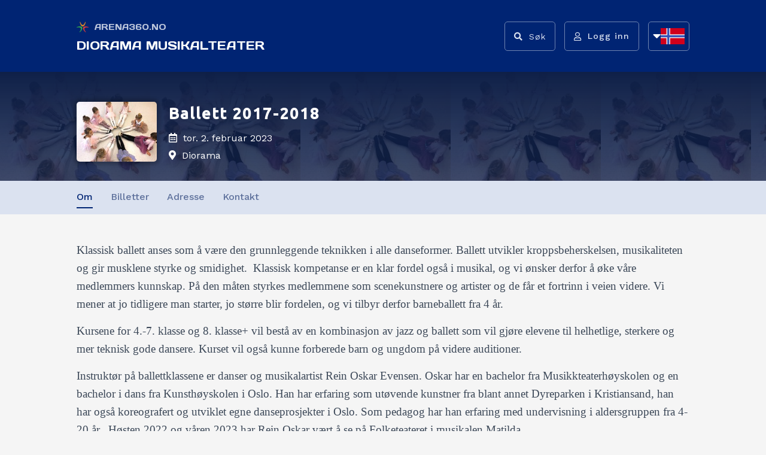

--- FILE ---
content_type: text/html; charset=utf-8
request_url: https://arena360.no/Events/6474/7884
body_size: 6181
content:
<!DOCTYPE html>
<html lang="nb-NO">
<head>
    <meta charset="utf-8" />
    <meta name="viewport" content="width=device-width, initial-scale=1.0" />
    <link href="/img/favicon.ico" rel="shortcut icon" type="image/x-icon">
    <title>Arena360 - Ballett 2017-2018 </title>

    <link rel="stylesheet" type="text/css" media="all" href="/css/fontawesome-pro-6.2.0/css/all.min.css?v=FUp46AGtw3-GBaIi71AHdbDaHmyZ-59laU3lvk9unn4" />
    <link rel="stylesheet" type="text/css" media="all" href="/css/font-awesome/css/font-awesome-lite.css?v=-kWxRkQdmbJjokIkSNSV9ZNHSQXpFtsxJ72-69aORu4" />
    <link rel="stylesheet" href="/css/fancy.css?v=_wqP6R_1V_tf4gRv3mJHSl9kZkSqo3QO3EQhRc-q0Tw" />
    <link rel="stylesheet" href="/css/styles.css?v=SolQmdW8WuPtNApiq0plJTwedDE42EiNS7qtZIpvV9Q" />

    
    <meta name="og:url" content="https://arena360.no/Events/6474/7884?ID=" />
<meta name="og:type" content="product" />
<meta name="og:title" content="Ballett 2017-2018" />
    <meta name="og:image" content="https://i.styreweb.com/v1/photoalbum/4496362/ballett1.jpg?width=800&amp;autorotate=true&amp;source=arena&amp;height=400&amp;mode=crop" />
<meta name="og:site_name" content="Model.SiteName" />
<meta name="og:local" />

</head>
<body>
    <header class="navbar navbar--sticky">
        <nav role="navigation" class="container--nav" style="position: relative;">
            <div class="navbar__body">
                <div style="display: table; table-layout: fixed; width: 100%;">
                        <a class="navbar__link navbar__link--hidden-sm" href="/" style="margin: 0;">
                            <img src="/img/favicon.ico?v=ybqJfT-6L9Y3WNd_9V1bafQmy9nejpe6Ea9brDNaIZ4" style="margin-right: 10px; max-height: 20px;">
                            <h1 style="white-space: nowrap;  font-family: 'Days One', sans-serif; color: var(--light-blue-color-2); margin: 0; font-size:1.4rem; font-weight:400;">ARENA360.NO</h1>
                        </a>
                        <div style="display: table; table-layout: fixed; width: 100%;">
                            <a class="navbar__link" href="/Events/6474" style="margin-top: 10px;">
                                <h1 class="navbar__brandname navbar__brandname--small">DIORAMA MUSIKALTEATER</h1>
                            </a>
                        </div>
                </div>


                <div style="margin-left: auto; display: flex;">
                        <ul class="navbar__nav">
                            <li class="navbar__nav-btn">
                                <button onclick="handleSearchButtonClick()"
                                        title="Vis søkefelt"
                                        aria-label="Vis søkefelt">
                                    <i class="fas fa-search"></i> <span>Søk</span>
                                </button>
                            </li>


                                <li class="navbar__nav-btn" style="height: 49px !important;">
                                    <a onclick="toggleLoginModal();return false;" rel="nofollow" href="/Account/Login?returnUrl=%2FEvents%2F6474%2F7884"
                                       aria-label="Logg inn"
                                       title="Logg inn">
                                        <i class="far fa-user"></i> <span>Logg inn</span>
                                    </a>
                                </li>
                        </ul>
                    <ul class="navbar__nav">
                        <li class="navbar__nav-btn">
                            <div class="language-switcher">
                                <div title="Åpne språkliste" aria-label="Åpne språkliste" tabindex="0" class="lang-switcher-button" id="id_lang-switcher-button" onclick="toggleLanguageSwitcher()">
                                    <i class="fas fa-caret-down fa-xl" id="lang-switcher-caret"></i><img src="/img/flag_no.png" />
                                </div>
                                <div class="lang-switcher-container" id="id_lang-switcher-container">
                                    <form method="post" role="form" action="/Culture/SetCulture?returnUrl=%2FEvents%2F6474%2F7884">
                                        <input type="hidden" name="culture" value="nb-NO" />
                                        <button type="submit" aria-label="Endre språk til Norsk Bokmål" title="Endre språk til Norsk Bokmål" class="lang-switcher-container-row">
                                            NB<img src="/img/flag_no.png">
                                        </button>
                                    <input name="__RequestVerificationToken" type="hidden" value="CfDJ8IoN1ceOgkBKoTdOlUPs5TCODS__FkUROL6bA0eRWrZazrs14a7tGx86F1f3wmwa0K8g03IX9GiTGBEDSG4jv5Ap20Po51p4RVMj7B_xUkTIMz2SYwuAi4MifVPgEPR4fOTOgNwKy80r3H6YLj4CwBM" /></form>
                                    <form method="post" role="form" action="/Culture/SetCulture?returnUrl=%2FEvents%2F6474%2F7884">
                                        <input type="hidden" name="culture" value="nn-NO" />
                                        <button type="submit" aria-label="Endre språk til Nynorsk" title="Endre språk til Nynorsk" class="lang-switcher-container-row">
                                            NN<img src="/img/flag_no.png">
                                        </button>
                                    <input name="__RequestVerificationToken" type="hidden" value="CfDJ8IoN1ceOgkBKoTdOlUPs5TCODS__FkUROL6bA0eRWrZazrs14a7tGx86F1f3wmwa0K8g03IX9GiTGBEDSG4jv5Ap20Po51p4RVMj7B_xUkTIMz2SYwuAi4MifVPgEPR4fOTOgNwKy80r3H6YLj4CwBM" /></form>
                                    <form method="post" role="form" action="/Culture/SetCulture?returnUrl=%2FEvents%2F6474%2F7884">
                                        <input type="hidden" name="culture" value="en-UK" />
                                        <button type="submit" aria-label="Endre språk til Engelsk" title="Endre språk til Engelsk" class="lang-switcher-container-row">
                                            EN<img src="/img/flag_uk.png">
                                        </button>
                                    <input name="__RequestVerificationToken" type="hidden" value="CfDJ8IoN1ceOgkBKoTdOlUPs5TCODS__FkUROL6bA0eRWrZazrs14a7tGx86F1f3wmwa0K8g03IX9GiTGBEDSG4jv5Ap20Po51p4RVMj7B_xUkTIMz2SYwuAi4MifVPgEPR4fOTOgNwKy80r3H6YLj4CwBM" /></form>
                                </div>
                            </div>
                        </li>
                    </ul>
                </div>
            </div>

            <div id="fixed-searchbar" class="flex-100 navbar__search-container" style="display: none;">
                <div class="container--lg flex-center">
                    <form class="navbar__search-form" action="/Search/6474" style="display: flex;">
                        <input id="fixed-search-input"
                               class="navbar__search-input"
                               type="search"
                               name="q"
                               placeholder="S&#xF8;k i Diorama Musikalteater sine arrangementer" />
                        <button class="navbar__search-button"
                                type="submit"
                                aria-label="Søk etter arrangement eller arrangør">
                            <i class="fas fa-search"></i>
                        </button>
                    </form>
                    <button onclick="document.getElementById('fixed-searchbar').style.display='none'"
                            style="margin:0 0 0 5px;"
                            class="flex-center navbar__close-btn navbar__close-btn--hidden-lg"
                            aria-label="Lukk søkefelt"
                            title="Lukk søkefelt">
                        <i class="fas fa-times"></i>
                    </button>
                </div>
                <button onclick="document.getElementById('fixed-searchbar').style.display='none'"
                        class="flex-center navbar__close-btn navbar__close-btn--hidden-sm"
                        aria-label="Lukk søkefelt"
                        title="Lukk søkefelt">
                    <i class="fas fa-times"></i>
                </button>
            </div>
        </nav>
    </header>

    <div class="flex-100">
        <main role="main" class="flex-100">
            
<div class="flex-100">
    <div class="jumbotron" style="background-image: linear-gradient( rgba(15, 32, 72, 1), rgba(15, 32, 72, 0.80) ), url(https://i.styreweb.com/v1/photoalbum/4496362/ballett1.jpg?width=250&amp;autorotate=true&amp;source=arena);">
    <div class="container--lg">



        <div style="margin-top: 20px;" class="visible--sm">
            <img style="background-color: white; vertical-align: top; max-height: 100px; max-width: 100%; border-radius: 5px; box-shadow: 0 0 5px 5px rgb(0 0 0 / 20%);" src="https://i.styreweb.com/v1/photoalbum/4496362/ballett1.jpg?width=250&amp;autorotate=true&amp;source=arena" alt="Heroimage" />
        </div>

        <div style="display: flex; margin-top: 20px;">
            <div style="margin-right: 20px;" class="hidden--sm">
                <img style="background-color: white; vertical-align: top; max-height: 100px; max-width: 100%; border-radius: 5px; box-shadow: 0 0 5px 5px rgb(0 0 0 / 20%);" src="https://i.styreweb.com/v1/photoalbum/4496362/ballett1.jpg?width=250&amp;autorotate=true&amp;source=arena" alt="Heroimage" />
            </div>

            <div>
                <h1 class="jumbotron__heading">Ballett 2017-2018</h1>

                <div style="margin-top: 10px;">
                    <p style="margin:0;">
                        <i style="margin-right: 5px;" class="far fa-calendar-alt"></i>
                        <span>tor. 2. februar 2023</span>
                    </p>


                        <p style="margin:5px 0 0 0;">
                            <i style="margin-right: 5px;" class="fas fa-map-marker-alt"></i>
                            <span>Diorama</span>
                        </p>

                </div>
            </div>
        </div>
    </div>
</div>

    <nav class="flatpanes flatpanes--sticky">
    <div class="container--lg flatpanes__container">
            <a class="flatpanes__item flatpanes__item--active" href="/Events/6474/7884">Om</a>

        <a class="flatpanes__item " href="/Events/6474/7884/Tickets">Billetter</a>


            <a class="flatpanes__item " href="/Events/6474/7884/Location">Adresse</a>
        <a class="flatpanes__item " href="/Events/6474/7884/Contact">Kontakt</a>
    </div>
</nav>


    <div>        
        <section class="htmlbox container--lg container__spacing--large">
            <p style="word-break: break-word; font-family: Rubik; font-size: 19px; margin-top: 15px; margin-bottom: 15px; line-height: 1.618; -webkit-tap-highlight-color: transparent; overflow-wrap: break-word; color: rgb(60, 72, 88); background: whitesmoke !important;">Klassisk ballett anses som å være den grunnleggende teknikken i alle danseformer. Ballett utvikler kroppsbeherskelsen, musikaliteten og gir musklene styrke og smidighet.&nbsp; Klassisk kompetanse er en klar fordel også i musikal, og vi ønsker derfor å øke våre medlemmers kunnskap. På den måten styrkes medlemmene som scenekunstnere og artister og de får et fortrinn i veien videre. Vi mener at jo tidligere man starter, jo større blir fordelen, og vi tilbyr derfor barneballett fra 4 år.</p><p style="word-break: break-word; font-family: Rubik; font-size: 19px; margin-top: 15px; margin-bottom: 15px; line-height: 1.618; -webkit-tap-highlight-color: transparent; overflow-wrap: break-word; color: rgb(60, 72, 88); background: whitesmoke !important;">Kursene for 4.-7. klasse og 8. klasse+ vil bestå av en kombinasjon av jazz og ballett som vil gjøre elevene til helhetlige, sterkere og mer teknisk gode dansere. Kurset vil også kunne forberede barn og ungdom på videre auditioner.</p><p style="word-break: break-word; font-family: Rubik; font-size: 19px; margin-top: 15px; margin-bottom: 15px; line-height: 1.618; -webkit-tap-highlight-color: transparent; overflow-wrap: break-word; color: rgb(60, 72, 88); background: whitesmoke !important;">Instruktør på ballettklassene er danser og musikalartist Rein Oskar Evensen. Oskar har en bachelor fra Musikkteaterhøyskolen og en bachelor i dans fra Kunsthøyskolen i Oslo. Han har erfaring som utøvende kunstner fra blant annet Dyreparken i Kristiansand, han har også koreografert og utviklet egne danseprosjekter i Oslo. Som pedagog har han erfaring med undervisning i aldersgruppen fra 4-20 år.&nbsp; Høsten 2022 og våren 2023 har Rein Oskar vært å se på Folketeateret i musikalen Matilda.</p><p style="word-break: break-word; font-family: Rubik; font-size: 19px; margin-top: 15px; margin-bottom: 15px; line-height: 1.618; -webkit-tap-highlight-color: transparent; overflow-wrap: break-word; color: rgb(60, 72, 88); background: whitesmoke !important;">Oppstart blir i uke 5 og kjører til og med uke 18 (vinterferie i uke 8 og påskeferie i uke 14). Kurset koster kr. 1600,- for medlemmer av et teaterparti og 1800,- for ikke-medlemmer. Det er begrenset antall plasser pr. klasse.&nbsp;</p>
        </section>       
    </div>
</div>





<script type="text/javascript">
    function showSpinner(el) {
        const spinner = el.querySelector(".fa-spinner");
        spinner.style.display = "block";
    }

    function toggleLoginFooter() {
        document.getElementById("sw-react-login-scfooter").style.display = "flex"
    }
</script>


<footer style="min-height: 250px; width: 100%; background-color: var( --black-color-1 );">
    <div class="container--lg flex-100">
        <div class="grid__md--4 grid--grid-gap-30" style="padding: 30px; padding-bottom: 12px; height: 100%; margin: auto;">

                <div class="org-footer__content">
                    <h2 class="org-footer__content-heading">Arrangementsansvarlig</h2>
                    <p>Ida-Serine Brynildsen</p>
                </div>

                <div class="org-footer__content">
                    <h2 class="org-footer__content-heading">Kontakt</h2>
                        <p>Diorama Musikalteater</p>


                        <p><a href="mailto:post@diorama.no" style="padding: 8px 0;">post@diorama.no</a></p>
                        <p>Org.nr. 992983507</p>
                </div>

                <div class="org-footer__content">
                    <h2 class="org-footer__content-heading">Postadresse</h2>
                        <p>Morteskj&#xE6;r 17</p>


                        <p>1726 SARPSBORG</p>
                </div>

                <div class="org-footer__content">
                    <h2 class="org-footer__content-heading">Besøksadresse</h2>
                        <p>Glengsgata 23-25</p>

                        <p>1706 SARPSBORG</p>
                </div>
        </div>

        <div class="navbar__link" href="/" style="display: flex; height: 100%; align-items: center; margin: 40px auto;">
            
            <a href="/" aria-label="Gå til arena360.no sin forside"><img src="/img/favicon.ico?v=ybqJfT-6L9Y3WNd_9V1bafQmy9nejpe6Ea9brDNaIZ4" style="margin-right: 5px;" alt="Arena360 logo"></a>
            <div style="margin-left: 10px;">
                <a href="/" aria-label="Gå til arena360.no sin forside"><h1 class="navbar__brandname" style="margin-left: 0; font-size: 3rem; line-height: 3.2rem;">ARENA360</h1></a>
                <a href="https://www.styreweb.com/" aria-label="Gå til styreweb.no sin forside"><span style="color: white; margin: 0; font-size: 1.6rem;">Laget av StyreWeb</span></a>
            </div>
        </div>
    </div>
</footer>



        </main>
    </div>


    <script src="/js/navigation.js?v=6gHqvCHboVpmVq20tY3zgqt8KMYeDUDsJ0OwmOUdk4k" type="text/javascript"></script>
    <script src="/js/sidebar.js?v=k3tcTrttZF1Ft3fmh52CTRptxKtnSORPreFxVGP785g" type="text/javascript"></script>
    <script src="/js/accordion.js?v=L7Y-2UJ69if9_b-Ixw9Juvvq8gKEuKWQQzVLLwm34OE" type="text/javascript"></script>
    <script src="/js/UrlHelper.js?v=Cn_82klyahjgir37OsHd4mRKkmLyNbUNLBYqiFPjJ4Q" type="text/javascript"></script>

    <script type="text/javascript">
        function toggleLoginModal() {
            if (!isCookiesEnabled()) {
                window.alert('Innlogging krever at man har aktivert cookies');
            }
            else {
                document.getElementById("sw-react-login").style.display = "flex"
            }
        }

        function isCookiesEnabled() {
            // Quick test if browser has cookieEnabled host property
            if (navigator.cookieEnabled) return true;
            // Create cookie
            document.cookie = "cookietest=1";
            var ret = document.cookie.indexOf("cookietest=") != -1;
            // Delete cookie
            document.cookie = "cookietest=1; expires=Thu, 01-Jan-1970 00:00:01 GMT";
            return ret;
        }

        function handleSearchButtonClick() {
            document.getElementById('fixed-searchbar').style.display = 'flex';
            document.getElementById('fixed-search-input').focus()
        }

        function setCookie(cName, cValue, expDays) {
            let date = new Date();
            date.setTime(date.getTime() + (expDays * 24 * 60 * 60 * 1000));
            const expires = "expires=" + date.toUTCString();
            document.cookie = cName + "=" + cValue + "; Secure; SameSite=Lax; " + expires + "; path=/";
        }

        function createIdCookie() {
            if (!(document.cookie.split(";").some((item) => item.trim().startsWith("aid=")))) {
                var aId = Date.now() + Math.round(Math.random() * 1000, 0).toString()
                setCookie("aid", aId, 365 * 5);
            }
        }

        createIdCookie();

        function toggleLanguageSwitcher() {
            let container = document.getElementById("id_lang-switcher-container")
            let caret = document.getElementById("lang-switcher-caret")
            if (container.clientHeight === 0) {
                caret.style.transform = "rotate(180deg)"
                container.style.height = "150px"
                container.style.boxShadow = "0px 0px 3px 2px rgba(0,0,0,0.3)"
            } else if (container.clientHeight > 0) {
                caret.style.transform = "rotate(0deg)"
                container.style.height = "0px"
                container.style.boxShadow = "none"
            }
        }
    </script>

    
    <script src="/js/scroll-position.js?v=0EPsCosN9sIW1JCZVf21qaNRyJXvOFnlvh3et0ijUoc" type="text/javascript"></script>

</body>
</html>

--- FILE ---
content_type: text/css
request_url: https://arena360.no/css/fancy.css?v=_wqP6R_1V_tf4gRv3mJHSl9kZkSqo3QO3EQhRc-q0Tw
body_size: 19094
content:
@import url("https://fonts.googleapis.com/css2?family=Work+Sans:wght@400;500;600&display=swap");
@import url("https://fonts.googleapis.com/css2?family=Ubuntu:wght@300;400;500&display=swap");
@import url("https://fonts.googleapis.com/css2?family=Days+One&display=swap");
:root {
  --main-blue-color: #002473;
  --black-color-1: #232b32;
  --dark-blue-color-1: #001d64;
  --dark-blue-color-2: #0f2048;
  --light-blue-color-1: #7084b0;
  --light-blue-color-2: #bcc6dc;
  --light-blue-color-3: #006abc;
  --light-blue-color-4: #0098f1;
  --light-blue-color-4-lighten: #7ed0ff;
  --light-blue-color-5: #5d709b;
  --light-blue-color-6: #94cbeb;
  --light-blue-color-7: #8fb9d1;
  --light-blue-color-8: #47577c;
  --light-blue-color-9: #5F86C0;
  --white-blue-color-1: #dbe2f0;
  --white-blue-color-2: #f3f6fb;
  --purple-color-1: #3C548A;
  --purple-grey-color-1: #C0C9E9;
  --red-color-1: #d83a3a;
  --red-color-2: #f76767;
  --red-color-3: #da5252;
  --light-green-color-1: #84E29E;
  --light-grey-color-1: #e9e9e9;
  --light-grey-color-2: #dbdbdb;
  --light-grey-color-3: #6a6a6a;
  --light-grey-color-4: #ebebeb;
  --dark-grey-color-1: #868686;
  --yellow-color-1: #ffb818;
  --orange-color-1: #f2784b;
  --vipps-orange: #ff5b24;
}

* {
  word-break: break-word;
  box-sizing: border-box;
}

html {
  line-height: 1.15;
  -webkit-text-size-adjust: 100%;
}

body {
  margin: 0;
  background-color: whitesmoke;
}

main {
  display: block;
}

h1 {
  font-size: 1.8rem;
  font-family: "Ubuntu", sans-serif;
  color: #1c1c1c;
}

h2 {
  font-size: 1.6rem;
  /*font-family: 'Ubuntu', sans-serif;*/
  color: #1c1c1c;
}

h3 {
  /*font-family: 'Ubuntu', sans-serif;*/
  font-size: 1.6rem;
  font-weight: 600;
  color: #1c1c1c;
}

h4 {
  /*font-family: 'Ubuntu', sans-serif;*/
  font-size: 1.6rem;
  font-weight: 500;
  color: #1c1c1c;
}

h5 {
  /*font-family: 'Ubuntu', sans-serif;*/
  font-size: 1.6rem;
  font-weight: 500;
  color: #1c1c1c;
}

h6 {
  font-size: 1.6rem;
  font-weight: 500;
  color: #1c1c1c;
}

p {
  word-break: break-word;
  font-family: "Work Sans", sans-serif;
}

hr {
  box-sizing: content-box;
  height: 1px;
  overflow: visible;
}

pre {
  font-family: monospace, monospace;
  font-size: 1em;
}

a {
  background-color: transparent;
}

abbr[title] {
  border-bottom: none;
  text-decoration: underline;
  text-decoration: underline dotted;
}

b,
strong {
  font-weight: bolder;
}

code,
kbd,
samp {
  font-family: monospace, monospace;
  font-size: 1em;
}

small {
  font-size: 80%;
}

sub,
sup {
  font-size: 75%;
  line-height: 0;
  position: relative;
  vertical-align: baseline;
}

sub {
  bottom: -0.25em;
}

sup {
  top: -0.5em;
}

img {
  border-style: none;
}

button,
input,
optgroup,
select,
textarea {
  font-family: inherit;
  font-size: 100%;
  line-height: 1.15;
  margin: 0;
}

button,
input {
  overflow: visible;
}

button,
select {
  text-transform: none;
}

button,
[type=button],
[type=reset],
[type=submit] {
  -webkit-appearance: button;
}

button::-moz-focus-inner,
[type=button]::-moz-focus-inner,
[type=reset]::-moz-focus-inner,
[type=submit]::-moz-focus-inner {
  border-style: none;
  padding: 0;
}

button:-moz-focusring,
[type=button]:-moz-focusring,
[type=reset]:-moz-focusring,
[type=submit]:-moz-focusring {
  outline: 1px dotted ButtonText;
}

fieldset {
  padding: 0.35em 0.75em 0.625em;
}

legend {
  box-sizing: border-box;
  color: inherit;
  display: table;
  max-width: 100%;
  padding: 0;
  white-space: normal;
}

progress {
  vertical-align: baseline;
}

textarea {
  overflow: auto;
}

[type=checkbox],
[type=radio] {
  box-sizing: border-box;
  padding: 0;
}

[type=number]::-webkit-inner-spin-button,
[type=number]::-webkit-outer-spin-button {
  height: auto;
}

[type=search] {
  -webkit-appearance: textfield;
  /* 1 */
  outline-offset: -2px;
  /* 2 */
}

[type=search]::-webkit-search-decoration {
  -webkit-appearance: none;
}

::-webkit-file-upload-button {
  -webkit-appearance: button;
  /* 1 */
  font: inherit;
  /* 2 */
}

details {
  display: block;
}

summary {
  display: list-item;
}

template {
  display: none;
}

[hidden] {
  display: none;
}

blockquote, figure, pre {
  margin: 0;
}

ol, ul {
  padding-inline-start: 25px;
}

ul.cms-ul {
  list-style: none;
  padding-inline-start: 0;
}

a {
  text-decoration: none;
  color: inherit;
}

html {
  font-size: 10px;
  box-sizing: border-box;
  line-height: 1.5;
  font-family: "Work Sans", sans-serif;
  display: flex;
  flex-direction: column;
  height: 100%;
  /*scroll-behavior: smooth;*/
}

body {
  position: relative;
  font-size: 14px;
  display: block;
  display: flex;
  flex-direction: column;
  flex: 1;
  /*height: 100%;*/
}

img {
  display: inline;
}

.flex-100 {
  display: flex;
  flex-direction: column;
  height: 100%;
  flex: 1;
}

.flex-center {
  display: flex;
  align-items: center;
  justify-content: center;
}

.hidden {
    display: none !important;
}

.link {
  display: inline-block;
  font-size: 1.6rem;
  color: var(--light-blue-color-3);
}
.link:hover {
  cursor: pointer;
  text-decoration: underline;
}

.ac-parralax {
  height: 500px;
  background-attachment: fixed;
  background-position: center;
  background-repeat: no-repeat;
  background-size: cover;
}
.ac-parralax__overlay {
  background-image: linear-gradient(rgba(56, 72, 91, 0.1), rgba(56, 72, 91, 0.75));
  height: 500px;
  color: white;
  display: flex;
  flex-direction: column;
  align-items: center;
  justify-content: center;
}
.ac-parralax__overlay a {
  color: white;
}

.ac-panel {
  color: #474747;
  display: inline-block;
  background-color: white;
  border-radius: 5px;
  width: 100%;
  height: 100%;
  display: flex;
  flex-direction: column;
  transition: 0.2s;
  -webkit-box-shadow: 0px 0px 5px 0px rgba(0, 0, 0, 0.36);
  -moz-box-shadow: 0px 0px 5px 0px rgba(0, 0, 0, 0.36);
  box-shadow: 0px 0px 5px 0px rgba(0, 0, 0, 0.36);
}
.ac-panel--image-left {
  flex-direction: row;
}
.ac-panel:hover {
  text-decoration: none;
  color: inherit;
  transition: 0.2s;
  -webkit-box-shadow: 0px 0px 10px 0px rgba(0, 0, 0, 0.36);
  -moz-box-shadow: 0px 0px 10px 0px rgba(0, 0, 0, 0.36);
  box-shadow: 0px 0px 10px 0px rgba(0, 0, 0, 0.36);
}
.ac-panel__heading {
  margin: 0;
  background-color: whitesmoke;
  border-radius: 5px 5px 0 0;
  font-size: 1.8rem;
  padding: 10px;
}
.ac-panel__heading--purple {
  background-color: #6c5ce7;
  color: white;
}
.ac-panel__heading--small {
  font-size: 1.4rem;
  padding: 5px;
  margin: 0;
}
.ac-panel__title {
  margin: 0;
  font-weight: 600;
  font-size: 1.6rem;
  padding: 10px;
  padding-bottom: 0;
}
.ac-panel__body {
  padding: 10px;
}
.ac-panel__section {
  display: flex;
  align-items: center;
  border-bottom: 2px solid whitesmoke;
  margin-bottom: 10px;
  padding-bottom: 10px;
}
.ac-panel__section:last-child {
  margin-bottom: 0;
}
.ac-panel__section-heading {
  margin: 0;
  font-size: 1.4rem;
  color: #8a8a8a;
}
.ac-panel__paragraph {
  margin: 0 0 0 auto;
  font-weight: 600;
}
.ac-panel__footer {
  margin-top: auto;
  padding: 10px;
}
.ac-panel__button {
  display: inline-block;
  width: 100%;
  border-radius: 5px;
  text-align: right;
  font-weight: 600;
  color: grey;
}

.grid {
  display: flex;
  display: grid;
  grid-gap: 10px;
}
.grid__sm--1 {
  display: block;
}
@supports (display: grid) {
  .grid__sm--1 {
    display: grid;
    grid-gap: 20px;
    grid-template-columns: 1fr;
  }
  .grid__sm--1 > * {
    margin: 0;
    width: 100%;
  }
}
@media only screen and (max-width: 576px) {
  .grid__sm--1 {
    grid-template-columns: 1fr;
  }
}
.grid__sm--2 {
  display: block;
}
@supports (display: grid) {
  .grid__sm--2 {
    display: grid;
    grid-gap: 20px;
    grid-template-columns: 1fr 1fr;
  }
  .grid__sm--2 > * {
    margin: 0;
    width: 100%;
  }
}
@media only screen and (max-width: 576px) {
  .grid__sm--2 {
    grid-template-columns: 1fr;
  }
}
.grid__sm--3 {
  display: block;
}
@supports (display: grid) {
  .grid__sm--3 {
    display: grid;
    grid-gap: 20px;
    grid-template-columns: 1fr 1fr 1fr;
  }
  .grid__sm--3 > * {
    margin: 0;
    width: 100%;
  }
}
@media only screen and (max-width: 768px) {
  .grid__sm--3 {
    grid-template-columns: 1fr 1fr;
  }
}
@media only screen and (max-width: 576px) {
  .grid__sm--3 {
    grid-template-columns: 1fr;
  }
}
.grid__sm--4 {
  display: block;
}
@supports (display: grid) {
  .grid__sm--4 {
    display: grid;
    grid-gap: 20px;
    grid-template-columns: 1fr 1fr 1fr 1fr;
  }
  .grid__sm--4 > * {
    margin: 0;
    width: 100%;
  }
}
@media only screen and (max-width: 1024px) {
  .grid__sm--4 {
    grid-template-columns: 1fr 1fr 1fr;
  }
}
@media only screen and (max-width: 768px) {
  .grid__sm--4 {
    grid-template-columns: 1fr 1fr;
  }
}
@media only screen and (max-width: 576px) {
  .grid__sm--4 {
    grid-template-columns: 1fr;
  }
}
.grid__sm--5 {
  display: block;
}
@supports (display: grid) {
  .grid__sm--5 {
    display: grid;
    grid-gap: 20px;
    grid-template-columns: 1fr 1fr 1fr 1fr 1fr;
  }
  .grid__sm--5 > * {
    margin: 0;
    width: 100%;
  }
}
@media only screen and (max-width: 1024px) {
  .grid__sm--5 {
    grid-template-columns: 1fr 1fr 1fr 1fr;
  }
}
@media only screen and (max-width: 768px) {
  .grid__sm--5 {
    grid-template-columns: 1fr 1fr 1fr;
  }
}
@media only screen and (max-width: 576px) {
  .grid__sm--5 {
    grid-template-columns: 1fr;
  }
}
.grid__sm--c1span2 :nth-child(1) {
  grid-column-end: span 2;
  grid-row-end: span 1;
}
@media only screen and (max-width: 576px) {
  .grid__sm--c1span2 :nth-child(1) {
    grid-column-end: span 1;
    grid-row-end: span 1;
  }
}
@media only screen and (max-width: 768px) {
  .grid__sm--c1span2 {
    grid-template-columns: 1fr 1fr;
  }
}
@media only screen and (max-width: 576px) {
  .grid__sm--c1span2 {
    grid-template-columns: 1fr;
  }
}
.grid__md--1 {
  display: block;
}
@supports (display: grid) {
  .grid__md--1 {
    display: grid;
    grid-gap: 20px;
    grid-template-columns: 1fr;
  }
  .grid__md--1 > * {
    margin: 0;
    width: 100%;
  }
}
@media only screen and (max-width: 768px) {
  .grid__md--1 {
    grid-template-columns: 1fr;
  }
}
.grid__md--2 {
  display: block;
}
@supports (display: grid) {
  .grid__md--2 {
    display: grid;
    grid-gap: 20px;
    grid-template-columns: 1fr 1fr;
  }
  .grid__md--2 > * {
    margin: 0;
    width: 100%;
  }
}
@media only screen and (max-width: 768px) {
  .grid__md--2 {
    grid-template-columns: 1fr;
  }
}
.grid__md--3 {
  display: block;
}
@supports (display: grid) {
  .grid__md--3 {
    display: grid;
    grid-gap: 20px;
    grid-template-columns: 1fr 1fr 1fr;
  }
  .grid__md--3 > * {
    margin: 0;
    width: 100%;
  }
}
@media only screen and (max-width: 768px) {
  .grid__md--3 {
    grid-template-columns: 1fr;
  }
}
.grid__md--4 {
  display: block;
}
@supports (display: grid) {
  .grid__md--4 {
    display: grid;
    grid-gap: 20px;
    grid-template-columns: 1fr 1fr 1fr 1fr;
  }
  .grid__md--4 > * {
    margin: 0;
    width: 100%;
  }
}
@media only screen and (max-width: 768px) {
  .grid__md--4 {
    grid-template-columns: 1fr;
  }
}
.grid__md--5 {
  display: block;
}
@supports (display: grid) {
  .grid__md--5 {
    display: grid;
    grid-gap: 20px;
    grid-template-columns: 1fr 1fr 1fr 1fr 1fr;
  }
  .grid__md--5 > * {
    margin: 0;
    width: 100%;
  }
}
@media only screen and (max-width: 768px) {
  .grid__md--5 {
    grid-template-columns: 1fr;
  }
}
.grid__md--c1span2 :nth-child(1) {
  grid-column-end: span 2;
  grid-row-end: span 1;
}
@media only screen and (max-width: 768px) {
  .grid__md--c1span2 :nth-child(1) {
    grid-column-end: span 1;
    grid-row-end: span 1;
  }
}
@media only screen and (max-width: 1024px) {
  .grid__md--c1span2 {
    grid-template-columns: 1fr 1fr;
  }
}
@media only screen and (max-width: 768px) {
  .grid__md--c1span2 {
    grid-template-columns: 1fr;
  }
}
.grid__lg--1 {
  display: block;
}
@supports (display: grid) {
  .grid__lg--1 {
    display: grid;
    grid-gap: 20px;
    grid-template-columns: 1fr;
  }
  .grid__lg--1 > * {
    margin: 0;
    width: 100%;
  }
}
@media only screen and (max-width: 1024px) {
  .grid__lg--1 {
    grid-template-columns: 1fr;
  }
}
.grid__lg--2 {
  display: block;
}
@supports (display: grid) {
  .grid__lg--2 {
    display: grid;
    grid-gap: 20px;
    grid-template-columns: 1fr 1fr;
  }
  .grid__lg--2 > * {
    margin: 0;
    width: 100%;
  }
}
@media only screen and (max-width: 1024px) {
  .grid__lg--2 {
    grid-template-columns: 1fr;
  }
}
.grid__lg--3 {
  display: block;
}
@supports (display: grid) {
  .grid__lg--3 {
    display: grid;
    grid-gap: 20px;
    grid-template-columns: 1fr 1fr 1fr;
  }
  .grid__lg--3 > * {
    margin: 0;
    width: 100%;
  }
}
@media only screen and (max-width: 1024px) {
  .grid__lg--3 {
    grid-template-columns: 1fr;
  }
}
.grid__lg--4 {
  display: block;
}
@supports (display: grid) {
  .grid__lg--4 {
    display: grid;
    grid-gap: 20px;
    grid-template-columns: 1fr 1fr 1fr 1fr;
  }
  .grid__lg--4 > * {
    margin: 0;
    width: 100%;
  }
}
@media only screen and (max-width: 1024px) {
  .grid__lg--4 {
    grid-template-columns: 1fr;
  }
}
.grid__lg--5 {
  display: block;
}
@supports (display: grid) {
  .grid__lg--5 {
    display: grid;
    grid-gap: 20px;
    grid-template-columns: 1fr 1fr 1fr 1fr 1fr;
  }
  .grid__lg--5 > * {
    margin: 0;
    width: 100%;
  }
}
@media only screen and (max-width: 768px) {
  .grid__lg--5 {
    grid-template-columns: 1fr;
  }
}
.grid__lg--c1span2 :nth-child(1) {
  grid-column-end: span 2;
  grid-row-end: span 1;
}
@media only screen and (max-width: 768px) {
  .grid__lg--c1span2 :nth-child(1) {
    grid-column-end: span 1;
    grid-row-end: span 1;
  }
}
@media only screen and (max-width: 1024px) {
  .grid__lg--c1span2 {
    grid-template-columns: 1fr 1fr;
  }
}
@media only screen and (max-width: 768px) {
  .grid__lg--c1span2 {
    grid-template-columns: 1fr;
  }
}
.grid__xl--1 {
  display: block;
}
@supports (display: grid) {
  .grid__xl--1 {
    display: grid;
    grid-gap: 20px;
    grid-template-columns: 1fr;
  }
  .grid__xl--1 > * {
    margin: 0;
    width: 100%;
  }
}
@media only screen and (max-width: 1280px) {
  .grid__xl--1 {
    grid-template-columns: 1fr;
  }
}
.grid__xl--2 {
  display: block;
}
@supports (display: grid) {
  .grid__xl--2 {
    display: grid;
    grid-gap: 20px;
    grid-template-columns: 1fr 1fr;
  }
  .grid__xl--2 > * {
    margin: 0;
    width: 100%;
  }
}
@media only screen and (max-width: 1280px) {
  .grid__xl--2 {
    grid-template-columns: 1fr;
  }
}
.grid__xl--3 {
  display: block;
}
@supports (display: grid) {
  .grid__xl--3 {
    display: grid;
    grid-gap: 20px;
    grid-template-columns: 1fr 1fr 1fr;
  }
  .grid__xl--3 > * {
    margin: 0;
    width: 100%;
  }
}
@media only screen and (max-width: 1280px) {
  .grid__xl--3 {
    grid-template-columns: 1fr;
  }
}
.grid__xl--4 {
  display: block;
}
@supports (display: grid) {
  .grid__xl--4 {
    display: grid;
    grid-gap: 20px;
    grid-template-columns: 1fr 1fr 1fr 1fr;
  }
  .grid__xl--4 > * {
    margin: 0;
    width: 100%;
  }
}
@media only screen and (max-width: 1280px) {
  .grid__xl--4 {
    grid-template-columns: 1fr;
  }
}
.grid__xl--5 {
  display: block;
}
@supports (display: grid) {
  .grid__xl--5 {
    display: grid;
    grid-gap: 20px;
    grid-template-columns: 1fr 1fr 1fr 1fr 1fr;
  }
  .grid__xl--5 > * {
    margin: 0;
    width: 100%;
  }
}
@media only screen and (max-width: 768px) {
  .grid__xl--5 {
    grid-template-columns: 1fr;
  }
}
.grid__sidebar--left-right-300 {
  display: grid;
  grid-template-columns: 300px 1fr 300px;
}
@media only screen and (max-width: 1280px) {
  .grid__sidebar--left-right-300 {
    grid-template-columns: auto 1fr 300px;
  }
}
@media only screen and (max-width: 1024px) {
  .grid__sidebar--left-right-300 {
    grid-template-columns: 1fr;
  }
}
.grid__table--3-col {
  display: grid;
  grid-template-columns: auto 1fr auto;
  margin-top: 15px;
  margin-bottom: 15px;
}
@media only screen and (max-width: 1280px) {
  .grid__table--3-col {
    grid-template-columns: 1fr;
  }
}
.grid--grid-gap-30 {
  gap: 30px !important;
}
@media only screen and (max-width: 576px) {
  .grid--grid-gap-15-sm {
    grid-gap: 15px;
  }
}
.grid--grid-gap-0 {
  gap: 0;
}
@media only screen and (max-width: 576px) {
  .grid--reverse-sm {
    display: flex;
    flex-direction: column-reverse;
  }
}

.header {
  position: relative;
  width: 100%;
  height: 30px;
  display: flex;
  align-items: center;
  justify-content: center;
  margin-bottom: 20px;
}
.header__line {
  height: 1px;
  background-color: #484848;
  width: 100%;
  position: absolute;
  inset: 0;
  margin: auto;
}
.header__line--lightgrey {
  background-color: lightgray;
}
.header__container {
  margin-top: 0;
  position: absolute;
  inset: 0;
  margin: 0;
  margin: auto;
  display: flex;
  align-items: center;
  justify-content: center;
}
.header__heading {
  background-color: white;
  padding: 0 15px;
}

.ac-heading {
  padding: 7px 10px;
  margin-bottom: 10px;
}
.ac-heading--bg-whitesmoke {
  background-color: whitesmoke;
  border-radius: 5px;
}
.ac-heading--box-shaddow {
  -webkit-box-shadow: 0px 0px 5px 0px rgba(0, 0, 0, 0.36);
  -moz-box-shadow: 0px 0px 5px 0px rgba(0, 0, 0, 0.36);
  box-shadow: 0px 0px 5px 0px rgba(0, 0, 0, 0.36);
}

.ac-font-size--14 {
  font-size: 1.4rem;
}
.ac-font-size--16 {
  font-size: 1.6rem;
}
.ac-font-size--18 {
  font-size: 1.8rem;
}
.ac-font-size--40 {
  font-size: 4rem;
}

.ac-background--blue {
  width: 100%;
  background-color: aqua;
}
.ac-background--purple {
  background-color: #6c5ce7;
}
.ac-background--whitesmoke {
  background-color: whitesmoke;
}

.ac-font-color--white {
  color: white;
}
.ac-font-color--green {
  color: #28a745;
}

.ac-padding--10 {
  padding: 10px;
}
.ac-padding--15 {
  padding: 15px;
}
.ac-padding--b-0 {
  padding-bottom: 0;
}
.ac-padding--b-10 {
  padding-bottom: 10px;
}
.ac-padding--b-15 {
  padding-bottom: 15px;
}

.ac-margin--l-15 {
  margin-left: 15px;
}
.ac-margin--l-auto {
  margin-left: auto;
}
.ac-margin--t-10 {
  margin-top: 10px;
}
.ac-margin--t-20 {
  margin-top: 20px;
}
.ac-margin--b-0 {
  margin-bottom: 0;
}
.ac-margin--b-5 {
  margin-bottom: 5px;
}
.ac-margin--b-10 {
  margin-bottom: 10px;
}
.ac-margin--b-15 {
  margin-bottom: 10px;
}
.ac-margin--b-20 {
  margin-bottom: 20px;
}
.ac-margin--r-20 {
  margin-right: 20px;
}

.margin--15 {
  margin: 15px;
}
.margin__left--auto {
  margin-left: auto;
}
.margin__top--15 {
  margin-top: 15px;
}
.margin__top--30 {
  margin-top: 30px;
}
.margin__right--5 {
  margin-right: 5px;
}
.margin__right--10 {
  margin-right: 10px;
}
.margin__right--15 {
  margin-right: 15px;
}
.margin__right--30 {
  margin-right: 30px;
}
.margin__bottom--5 {
  margin-bottom: 5px;
}
.margin__bottom--10 {
  margin-bottom: 10px;
}
.margin__bottom--15 {
  margin-bottom: 15px;
}
.margin__bottom--30 {
  margin-bottom: 30px;
}
.margin__topbottom--15 {
  margin-top: 15px;
  margin-bottom: 15px;
}
.margin__topbottom--30 {
  margin-top: 30px;
  margin-bottom: 30px;
}

.container--fluid {
  width: 100%;
}
.container--xs {
  width: 576px;
  margin: auto;
}
@media only screen and (max-width: 576px) {
  .container--xs {
    width: 100%;
    padding: 0 15px 0 15px;
  }
}
@media only screen and (max-width: 768px) {
  .container--xs {
    padding-left: 15px;
    padding-right: 15px;
  }
}
@media only screen and (max-width: 768px) {
  .container--xs {
    padding-left: 10px;
    padding-right: 10px;
  }
}
.container--sm {
  width: 576px;
  margin: auto;
}
@media only screen and (max-width: 576px) {
  .container--sm {
    width: 100%;
    padding: 0 15px 0 15px;
  }
}
@media only screen and (max-width: 768px) {
  .container--sm {
    padding-left: 15px;
    padding-right: 15px;
  }
}
@media only screen and (max-width: 768px) {
  .container--sm {
    padding-left: 10px;
    padding-right: 10px;
  }
}
.container--md {
  width: 768px;
  margin: auto;
}
@media only screen and (max-width: 768px) {
  .container--md {
    width: 100%;
    padding: 0 15px 0 15px;
  }
}
@media only screen and (max-width: 768px) {
  .container--md {
    padding-left: 15px;
    padding-right: 15px;
  }
}
@media only screen and (max-width: 768px) {
  .container--md {
    padding-left: 10px;
    padding-right: 10px;
  }
}
.container--lg {
  width: 1024px;
  margin: auto;
}
@media only screen and (max-width: 1024px) {
  .container--lg {
    width: 100%;
    padding: 0 15px 0 15px;
  }
}
@media only screen and (max-width: 768px) {
  .container--lg {
    padding-left: 15px;
    padding-right: 15px;
  }
}
@media only screen and (max-width: 768px) {
  .container--lg {
    padding-left: 10px;
    padding-right: 10px;
  }
}
@media only screen and (max-width: 576px) {
  .container--no-spacing-sm {
    padding: 0 !important;
    margin: 0 !important;
  }
}
.container__spacing--large {
  margin-top: 30px;
  margin-bottom: 30px;
}
@media only screen and (max-width: 768px) {
  .container__spacing--large {
    margin-top: 10px;
    margin-bottom: 10px;
  }
}
.container--lg-align-center {
  display: flex;
  flex-direction: column;
  align-items: center;
  justify-content: center;
  width: 1024px;
  margin: auto;
}
@media only screen and (max-width: 1024px) {
  .container--lg-align-center {
    width: 100%;
    padding: 0 15px 0 15px;
  }
}
.container--classes {
  padding-right: 15px;
  padding-left: 15px;
  width: 100%;
  max-width: 1024px;
  margin-right: auto;
  margin-left: auto;
}
.container--xl {
  width: 1280px;
  margin: auto;
}
@media only screen and (max-width: 1280px) {
  .container--xl {
    width: 100%;
    padding: 0 15px 0 15px;
  }
}
@media only screen and (max-width: 768px) {
  .container--xl {
    padding-left: 15px;
    padding-right: 15px;
  }
}
@media only screen and (max-width: 768px) {
  .container--xl {
    padding-left: 10px;
    padding-right: 10px;
  }
}
.container--nav {
  width: 1024px;
  margin: auto;
}
@media only screen and (max-width: 1024px) {
  .container--nav {
    width: 100%;
    padding: 0 15px 0 15px;
  }
}
@media only screen and (max-width: 768px) {
  .container--nav {
    padding-left: 15px;
    padding-right: 15px;
  }
}
@media only screen and (max-width: 768px) {
  .container--nav {
    padding-left: 10px;
    padding-right: 10px;
    /*padding: 10px;*/
  }
}
.container--prl-0 {
  padding-right: 0;
  padding-left: 0;
}
.container--mtb0 {
  margin-top: 0;
  margin-bottom: 0;
}

/*.button {
    display: inline-block;
    font-weight: 400;
    color: #212529;
    text-align: center;
    vertical-align: middle;
    -webkit-user-select: none;
    -moz-user-select: none;
    -ms-user-select: none;
    user-select: none;
    background-color: transparent;
    border: 1px solid transparent;
    padding: 10px;
    font-size: 1.6rem;
    line-height: 1.5;
    border-radius: .25rem;
    transition: 0.2s;

    &--green {
        color: #fff;
        background-color: #28a745;
        border-color: #28a745
    }

    &--blue {
        color: #fff;
        background-color: #1E5078;
    }

    &--grey {
        color: #fff;
        background-color: #6c757d;
    }

    &--small {
        padding: 5px 10px;
        font-size: 1.4rem;
    }
}
*/
.text-center {
  text-align: center;
}

.align-center {
  display: flex;
  align-items: center;
}

.img-fluid {
  width: 100%;
  height: auto;
}

.float--left {
  float: left;
}

.list__style--unstyled {
  padding-inline-start: 0;
  list-style: none;
}

/*@import "jumbotron/jumbotron";*/
.visibility__hidden {
  display: none;
}
.visibility__hidden--md {
  display: block;
}
@media only screen and (max-width: 768px) {
  .visibility__hidden--md {
    display: none;
  }
}
.visibility__visble {
  display: block;
}
.visibility__visble--md {
  display: none;
}
@media only screen and (max-width: 768px) {
  .visibility__visble--md {
    display: block;
  }
}

.dropdown {
  transition: 0.3s;
}
.dropdown__toggle {
  display: flex;
  align-items: center;
}
.dropdown__menu {
  position: absolute;
  top: 50px;
  background-color: white;
  border-top: 5px;
  border-radius: 0 0 5px 5px;
  min-width: 150px;
  height: 0;
  overflow: hidden;
  max-height: 0;
  transition: all 0.5s ease-out;
  border: 0px solid whitesmoke;
}
@media only screen and (max-width: 768px) {
  .dropdown__menu {
    position: relative;
    top: 0;
    border: 0;
  }
}
.dropdown__menu--show {
  transition: 0.3s;
  height: auto;
  max-height: 1000px;
  border: 1px solid whitesmoke;
  border-top: 0;
  transition: all 0.4s ease-in;
}
@media only screen and (max-width: 768px) {
  .dropdown__menu--show {
    border: 0;
  }
}
.dropdown__menu li {
  border-bottom: 1px solid whitesmoke;
}
.dropdown__menu li a {
  padding-left: 15px;
  color: #696969 !important;
}
@media only screen and (max-width: 1024px) {
  .dropdown__menu li a {
    padding-left: 30px;
  }
}
.dropdown__chevron {
  margin-left: 10px;
  display: inline-block;
  transition: 0.3s;
}
@media only screen and (max-width: 768px) {
  .dropdown__chevron {
    margin-left: auto;
  }
}
.dropdown__chevron--active {
  transform: rotate(180deg);
  transition: 0.3s;
}

.navbar {
  position: relative;
  width: 100%;
  background-color: #f3f3f3;
  display: flex;
  /*min-height: 50px;*/
  /*height: auto;*/
  min-height: 120px;
  border: 0;
  z-index: 10;
}
.navbar__search-container {
  position: absolute;
  top: 0;
  right: 0;
  bottom: 0;
  left: 0;
  background-color: var(--main-blue-color);
  display: flex;
  flex-direction: inherit;
}
.navbar__search-input {
  /*margin-left: auto;*/
  padding: 15px;
  border-radius: 5px 0 0 5px;
  border: 0;
  min-width: 335px;
  font-size: 16px;
}
@media only screen and (max-width: 576px) {
  .navbar__search-input {
    padding: 10px;
    min-width: auto;
    width: 100%;
  }
}
.navbar__close-btn {
  background-color: transparent;
  border: 0;
  border-radius: 0;
  padding: 10px;
  color: white;
  font-size: 2.8rem;
  margin-right: 15px;
}
@media only screen and (max-width: 576px) {
  .navbar__close-btn--hidden-sm {
    display: none;
  }
}
@media only screen and (min-width: 576px) {
  .navbar__close-btn--hidden-lg {
    display: none;
  }
}
.navbar__close-btn:hover {
  cursor: pointer;
}
.navbar ul {
  list-style: none;
  margin: 0;
  padding: 0;
}
@media only screen and (max-width: 768px) {
  .navbar {
    background-color: whitesmoke;
    height: auto;
    min-height: 110px;
  }
}
@media only screen and (max-width: 576px) {
  .navbar {
    background-color: whitesmoke;
    height: auto;
    min-height: 70px;
  }
}
.navbar--sticky {
  position: -webkit-sticky;
  position: sticky;
  top: 0;
  z-index: 10;
}
.navbar__collapse {
  display: flex;
}
@media only screen and (max-width: 768px) {
  .navbar__collapse {
    display: none;
    position: absolute;
    display: block;
    top: 50px;
    right: 0;
    bottom: 0;
    left: 100%;
    transition: 0.4s;
    overflow: auto;
    background-color: white;
  }
}
@media only screen and (max-width: 768px) {
  .navbar__collapse--show {
    -webkit-box-shadow: -5px 2px 5px 0px rgba(0, 0, 0, 0.17);
    -moz-box-shadow: -5px 2px 5px 0px rgba(0, 0, 0, 0.17);
    box-shadow: -5px 2px 5px 0px rgba(0, 0, 0, 0.17);
    position: absolute;
    display: block;
    top: 50px;
    right: 0;
    bottom: 0;
    left: 0;
    height: calc( 100vh - 70px );
    transition: 0.4s;
    background-color: white;
  }
}
.navbar__text-container {
  margin-right: 15px;
}
.navbar__text {
  display: block;
  font-size: 1.2rem;
  letter-spacing: 1px;
  font-weight: 500;
  color: #9c9c9c;
  padding-left: 15px;
  padding-right: 15px;
  word-break: normal;
}
.navbar__body {
  display: flex;
  align-items: center;
  margin-left: auto;
  margin-right: auto;
  overflow-x: auto;
  overflow-y: hidden;
  max-width: 100vw;
}
@media only screen and (max-width: 768px) {
  .navbar__body {
    margin-left: 0;
    margin-right: 0;
  }
}
.navbar__link {
  display: flex;
  align-items: center;
}
@media only screen and (max-width: 576px) {
  .navbar__link {
    margin-top: 0 !important;
  }
}
@media only screen and (max-width: 576px) {
  .navbar__link--hidden-sm {
    display: none;
  }
}
.navbar__firmname {
  font-size: 1.6rem;
  font-weight: 500;
  letter-spacing: 1px;
  color: grey;
  display: block;
  padding-left: 15px;
  padding-right: 15px;
  word-break: normal;
}
.navbar__logo {
  width: auto;
  max-height: 40px;
  margin: 5px;
  margin-right: 30px;
}
.navbar__logo--firm {
  margin: 0;
  height: 60px;
  margin-right: 10px;
}
@media only screen and (max-width: 576px) {
  .navbar__logo--firm {
    height: 45px;
  }
}
.navbar__nav {
  display: flex;
  list-style: none;
  margin: 0;
  margin-right: 15px;
  /*  @media only screen and ( max-width: $bp-md ) {
      display: flex;
  }*/
  /*   &--btn {
      border: 1px solid #7084b0 !important;
      border-radius: 5px;
      color: var(--white-blue-color-1);
      margin-left: 15px;
      transition: 0.2s;

      & > a {
          display: flex;
          align-items: center;
          justify-content: center;
          color: var(--white-blue-color-1) !important;

          & > i {
              margin-right: 10px;
          }
      }

      &:hover {
          transition: 0.2s;
          background-color: var(--light-blue-color-1);
          cursor: pointer;
          border: 1px solid var(--light-blue-color-1) !important;

          & > a {
              color: white !important;
          }
      }

      @media only screen and ( max-width: $bp-md) {
          margin-left: 0;
      }
  }*/
}
.navbar__nav::-webkit-scrollbar {
  background-color: whitesmoke;
  height: 5px;
  border-radius: 5px;
}
.navbar__nav::-webkit-scrollbar-thumb {
  background-color: lightgrey;
  border-radius: 10px;
}
.navbar__nav--active {
  background-color: whitesmoke;
}
.navbar__nav--active a {
  color: #383838;
}
.navbar__nav:last-child {
  margin-right: 0;
}
.navbar__nav li {
  white-space: nowrap;
}
@media only screen and (max-width: 768px) {
  .navbar__nav li {
    border-bottom: 1px solid whitesmoke;
  }
  .navbar__nav li:last-child {
    padding-bottom: 0;
  }
}
.navbar__nav li:last-child {
  border-bottom: 0;
}
.navbar__nav li a, .navbar__nav li button {
  color: #696969;
  font-weight: 400;
  letter-spacing: 1px;
  padding: 15px;
  padding-bottom: 14px;
  display: block;
  display: flex;
}
@media only screen and (max-width: 1024px) {
  .navbar__nav li a, .navbar__nav li button {
    padding: 10px;
    font-size: 1.4rem;
  }
}
@media only screen and (max-width: 768px) {
  .navbar__nav li a, .navbar__nav li button {
    color: #383838;
  }
}
@media only screen and (max-width: 576px) {
  .navbar__nav li a, .navbar__nav li button {
    font-size: 2rem;
  }
}
.navbar__nav-btn {
  border: 1px solid #7084b0 !important;
  border-radius: 5px;
  color: var(--white-blue-color-1);
  margin-left: 15px;
  transition: 0.2s;
}
.navbar__nav-btn > a, .navbar__nav-btn > button {
  display: flex;
  align-items: center;
  justify-content: center;
  color: var(--white-blue-color-1) !important;
  background: transparent;
  border: 0;
  height: 100%;
}
.navbar__nav-btn > a > i, .navbar__nav-btn > button > i {
  margin-right: 10px;
}
@media only screen and (max-width: 576px) {
  .navbar__nav-btn > a > i, .navbar__nav-btn > button > i {
    margin-right: 0;
  }
}
@media only screen and (max-width: 576px) {
  .navbar__nav-btn > a > span, .navbar__nav-btn > button > span {
    display: none;
  }
}
.navbar__nav-btn > a:hover, .navbar__nav-btn > button:hover {
  cursor: pointer;
}
.navbar__nav-btn:hover {
  transition: 0.2s;
  background-color: var(--light-blue-color-1);
  cursor: pointer;
  border: 1px solid var(--light-blue-color-1) !important;
}
.navbar__nav-btn:hover > a {
  color: white !important;
}
.navbar__nav-btn--hidden-md {
  display: flex;
}
@media only screen and (min-width: 768px) {
  .navbar__nav-btn--hidden-md {
    display: none;
  }
}
@media only screen and (max-width: 768px) {
  .navbar__nav-btn {
    margin-left: 10px;
  }
}
@media only screen and (max-width: 576px) {
  .navbar__nav-btn {
    border: 0 !important;
    margin-left: 0;
  }
}
.navbar__bars {
  display: none;
  position: absolute;
  top: 0;
  right: 0;
  flex-direction: column;
  align-items: center;
  justify-content: center;
  height: 50px;
  width: 50px;
  margin-right: 5px;
  z-index: 10;
}
.navbar__bars:hover {
  cursor: pointer;
}
@media only screen and (max-width: 768px) {
  .navbar__bars {
    display: block;
    display: flex;
  }
}
.navbar__bar {
  display: block;
  margin-bottom: 10px;
  width: 35px;
  height: 5px;
  background-color: grey;
  transition: 0.2s;
  border-radius: 5px;
}
.navbar__bar:last-child {
  margin-bottom: 0;
}
.navbar__bar--close-1 {
  transition: 0.2s;
  transform: rotate(-45deg);
  margin: 0;
}
.navbar__bar--close-2 {
  transition: 0.2s;
  transform: rotate(45deg);
  margin: -4px;
}
.navbar__brandname {
  white-space: nowrap;
  font-size: 3.5rem;
  color: white;
  margin: 0;
  margin-left: 10px;
  font-weight: 400;
  font-family: "Days One", sans-serif;
}
@media only screen and (max-width: 1024px) {
  .navbar__brandname {
    font-size: 2.5rem;
  }
}
@media only screen and (max-width: 576px) {
  .navbar__brandname {
    font-size: 1.8rem;
  }
}
.navbar__brandname--small {
  display: -webkit-box;
  -webkit-box-orient: vertical;
  -webkit-line-clamp: 2;
  overflow: hidden;
  line-height: 2rem;
  font-size: 2rem;
  margin: 0;
  font-weight: 400;
  white-space: break-spaces;
  line-height: 2rem;
  word-break: break-all;
}
@media only screen and (max-width: 576px) {
  .navbar__brandname--small {
    font-size: 1.6rem;
    /*max-width: 200px;*/
    /*overflow: hidden;*/
    /*text-overflow: ellipsis;*/
  }
}
.navbar__search-form {
  display: flex;
  align-items: stretch;
  justify-content: center;
  width: 100%;
}
@media only screen and (max-width: 768px) {
  .navbar__search-form {
    display: none;
  }
}
.navbar__search-button {
  /*display: none;*/
  align-items: center;
  justify-content: center;
  padding: 15px;
  border: 0;
  border-radius: 0 5px 5px 0;
}
.navbar__search-button:hover {
  cursor: pointer;
}
.table-module {
  width: 100%;
  border-spacing: 0;
}
.table-module__heading {
  margin: 0;
}
.table-module__th {
  padding: 10px;
  background-color: #e9ecef;
  color: grey;
  text-align: left;
}
.table-module__th--module-info {
  width: 350px;
}
.table-module__th--passed {
  width: 100px;
}
.table-module__th--due-date {
  width: 100px;
}
.table-module__th--open {
  width: 50px;
}
.table-module__td {
  padding: 10px;
  background-color: white;
  border-top: 1px solid lightgrey;
}
.table-module__td--link:hover {
  color: inherit;
  text-decoration: none;
}
.table-module__td--open {
  white-space: nowrap;
  font-weight: 600;
  color: grey;
  text-align: center;
  width: auto;
}
.table-module__td--open-link {
  padding: 5px 10px;
  font-size: 1.4rem;
  width: 100%;
}
.table-module__td--open-link:hover {
  color: white;
}
.table-module__td--deadline {
  color: grey;
  white-space: nowrap;
}
.table-module__tr {
  border-spacing: 10px 0;
}

.chat {
  position: sticky;
  top: 51px;
  display: flex;
  height: calc( 100vh - 80px );
  display: block;
}
@media only screen and (min-width: 1024px) {
  .chat {
    display: block !important;
  }
}
@media only screen and (max-width: 1024px) {
  .chat {
    display: none;
    position: fixed;
    top: 80px;
    right: 0;
    bottom: 0;
    left: 0;
  }
}
@media only screen and (max-width: 768px) {
  .chat {
    top: 60px;
    height: calc( 100vh - 60px );
  }
}
.chat__icon {
  position: fixed;
  top: 5px;
  right: 65px;
  font-size: 31px;
  height: 50px;
  width: 50px;
  align-items: center;
  justify-content: center;
  display: none;
  z-index: 100;
  color: #dddddd;
  display: none;
  position: fixed;
  top: 80px;
  right: 0px;
  font-size: 31px;
  height: 42px;
  width: 42px;
  align-items: center;
  justify-content: center;
  display: none;
  z-index: 100;
  color: #dddddd;
  display: none;
  background-color: white;
  color: grey;
  border-bottom: 1px solid lightgrey;
  border-left: 1px solid lightgray;
}
@media only screen and (max-width: 1024px) {
  .chat__icon {
    display: flex;
  }
}
@media only screen and (max-width: 768px) {
  .chat__icon {
    top: 5px;
    right: 65px;
    width: 50px;
    height: 50px;
    background-color: transparent;
    border: 0;
    color: #dddddd;
  }
}

.box-card {
  display: flex;
  flex-direction: column;
  transition: 0.2s;
  box-shadow: 0 0 3px 3px rgba(0, 0, 0, 0.1);
  border-radius: 5px;
  background-color: white;
  /* &__text {
      margin-top: 10px;
      font-size: 1.6rem;
      line-height: 30px;
  }*/
}
.box-card:hover {
  transform: translateY(-5px);
}
.box-card__img-container {
  width: 100%;
  margin: 0;
  padding-top: 66%;
  background-repeat: no-repeat;
  background-size: contain;
  background-position: 50%;
  position: relative;
}
.box-card__img {
  position: absolute;
  top: 0;
  height: 100%;
  width: 100%;
  object-fit: cover;
  vertical-align: top;
    border-radius: 4px 4px 0px 0px;
}
.box-card__body {
  display: flex;
  flex-direction: column;
  padding: 30px;
  height: 100%;
  position: relative;
}
.box-card__text {
  margin: 0;
  margin-top: 5px;
}
.box-card__text:first-child {
  margin-top: 0;
}
.box-card__text-container {
  margin-top: auto;
  padding: 20px 0;
  color: grey;
}
.box-card__heading {
  font-size: 2rem;
  line-height: 2rem;
  margin: 0;
}
.box-card__sub-heading {
  color: #777777;
  font-size: 1.4rem;
  margin: 0;
  margin-top: 5px;
}
.box-card__link {
  padding: 10px;
  background-color: white;
  color: var(--main-blue-color);
  border: 1px solid var(--dark-blue-color-2);
  font-weight: 500;
  font-size: 1.8rem;
  border-radius: 5px;
  width: 100%;
  display: inline-block;
  text-align: center;
  margin: 0;
  margin-top: 15px;
  transition: 0.2s;
  user-select: none;
}
.box-card__link:hover {
  transition: 0.2s;
  background-color: var(--dark-blue-color-2);
  color: white;
}
.box-card__icon-container {
  display: flex;
  align-items: center;
  justify-content: center;
  font-size: 20px;
  height: 40px;
  width: 40px;
  border-radius: 20px;
  background-color: white;
  position: absolute;
  top: -20px;
  left: 40%;
}
.box-card__icon {
  display: flex;
  align-items: center;
  justify-content: center;
  height: 30px;
  width: 30px;
  border-radius: 15px;
  background-color: #cef0fb;
  color: #4F717C;
}

.horizontal-card {
  display: flex;
  transition: 0.2s;
  box-shadow: 0 0 3px 3px rgba(0, 0, 0, 0.1);
  border-radius: 5px;
  overflow: hidden;
  background-color: white;
  margin-bottom: 30px;
  box-shadow: rgba(0, 0, 0, 0.3) 0 0 5px 0;
  width: 100%;
}
@media only screen and (max-width: 576px) {
  .horizontal-card {
    margin-bottom: 15px;
  }
}
.horizontal-card:hover {
  transform: translateY(-5px);
}
@media only screen and (max-width: 576px) {
  .horizontal-card--vertical-mobile {
    flex-direction: column;
  }
}
.horizontal-card__content-container {
  display: flex;
  z-index: 1;
}
@media only screen and (max-width: 576px) {
  .horizontal-card__content-container {
    flex-direction: column;
  }
}
.horizontal-card__background-img-container {
  background-position: 50%;
  background-size: cover;
  background-repeat: no-repeat;
  width: 110%;
  filter: blur(15px) brightness(0.5);
  position: absolute;
  top: -10px;
  right: -10px;
  bottom: -10px;
  left: -10px;
  background-color: #a7a7a7 !important;
}
.horizontal-card__background-img {
  height: 100%;
  width: 100%;
  object-fit: cover;
  object-position: center;
}
.horizontal-card__img-container {
  width: 200px;
  height: 200px;
  min-width: 200px;
  min-height: 200px;
}
@media only screen and (max-width: 576px) {
  .horizontal-card__img-container {
    position: relative;
  }
}
.horizontal-card__img-container--small {
  width: 130px;
  height: 130px;
  min-width: 130px;
  min-height: 130px;
}
@media only screen and (max-width: 576px) {
  .horizontal-card__img-container--small {
    width: 100px;
    height: 100px;
    min-width: 100px;
    min-height: 100px;
  }
}
@media only screen and (max-width: 576px) {
  .horizontal-card__img-container--vertical-mobile {
    object-fit: cover;
    width: 100%;
    min-width: 100%;
    min-height: 300px;
    height: 100%;
    max-height: 375px;
  }
}
.horizontal-card__action-container {
  margin-left: auto;
  display: flex;
  align-items: center;
  justify-content: center;
  height: 100%;
  padding: 15px;
  font-size: 20px;
  color: white;
  background-color: var(--light-blue-color-4);
  z-index: 1;
}
.horizontal-card__img {
  height: 100%;
  width: 100%;
  object-fit: cover;
  vertical-align: top;
}
@media only screen and (max-width: 576px) {
  .horizontal-card__img {
    position: absolute;
    top: 0;
  }
}
.horizontal-card__body {
  display: flex;
  flex-direction: column;
  padding: 30px;
  height: 100%;
  position: relative;
}
.horizontal-card__body--no-spacing {
  padding: 0;
}
@media only screen and (max-width: 576px) {
  .horizontal-card__body--no-spacing {
    margin-top: 15px;
  }
}
@media only screen and (max-width: 576px) {
  .horizontal-card__body {
    margin-left: 0 !important;
  }
}
.horizontal-card__text {
  margin-bottom: 0;
  margin-top: 10px;
}
.horizontal-card__max-lines {
  display: -webkit-box;
  -webkit-box-orient: vertical;
  -webkit-line-clamp: 2;
  overflow: hidden;
}
.horizontal-card__max-lines--2 {
  -webkit-line-clamp: 2;
  line-clamp: 2;
}
@media only screen and (max-width: 768px) {
  .horizontal-card__max-lines--2 {
    -webkit-line-clamp: 3;
    line-clamp: 3;
  }
}
.horizontal-card__max-lines--3 {
  -webkit-line-clamp: 3;
  line-clamp: 3;
}
.horizontal-card__heading {
  font-size: 3rem;
  line-height: 3rem;
  margin: 0;
  color: var(--dark-blue-color-1);
}
.horizontal-card__heading--small {
  font-size: 2rem;
  line-height: 2.4rem;
}
.horizontal-card__sub-heading {
  color: #777777;
  font-size: 1.8rem;
  margin: 0;
  margin-top: 5px;
}
.horizontal-card__sub-heading--small {
  font-size: 1.4rem;
  line-height: 1.8rem;
}

.ticket {
  background-color: white;
  box-shadow: 0 1px 1px 0 rgba(60, 64, 67, 0.1), 0 1px 3px 1px rgba(60, 64, 67, 0.2);
  border-radius: 5px;
  overflow: hidden;
  border: 0;
  padding: 0;
  text-align: left;
  width: 100%;
  transition: 0.3s;
}
.ticket:hover {
  cursor: pointer;
}
.ticket--modal {
  position: fixed;
  inset: 0;
  display: flex;
  align-items: center;
  justify-content: center;
  background-color: var(--black-color-1);
  z-index: 10;
  transition: 0.3s;
}
.ticket--modal-card {
  max-width: 330px;
}
@media only screen and (max-width: 576px) {
  .ticket--modal-card {
    max-width: 100%;
    margin-top: auto;
  }
}
.ticket__close-modal-button {
  color: white;
  font-size: 40px !important;
  position: fixed;
  top: 15px;
  right: 15px;
}
@media only screen and (max-width: 576px) {
  .ticket__close-modal-button {
    top: 0;
    right: 0;
    font-size: 30px !important;
  }
}
.ticket__rotation {
  display: flex;
  align-items: center;
  background-image: linear-gradient(90deg, var(--main-blue-color) 0%, var(--light-blue-color-3) 10%, var(--light-blue-color-4) 20%, var(--main-blue-color) 30%, var(--light-blue-color-3) 40%, var(--light-blue-color-4) 50%, var(--main-blue-color) 60%, var(--light-blue-color-3) 70%, var(--light-blue-color-4) 80%, var(--main-blue-color) 100%);
  background-size: 500%;
  animation: 15s linear 0s infinite normal none running bg-position-500;
  position: relative;
  height: 26px;
  overflow: hidden;
  box-shadow: rgba(0, 0, 0, 0.12) 0px 0px 8px;
  color: white;
}
@keyframes bg-position-500 {
  100% {
    background-position: 500% center;
  }
}
.ticket__rotation-text {
  background-position: 0px 50%;
  background-size: 75.5px 12px;
  animation: 2s linear 0s infinite normal none running rotate-x;
  position: absolute;
  width: 100%;
  height: 100%;
  background-image: url(/img/arena360-spacing.png);
  background-repeat: repeat-x;
  opacity: 0.7;
  content: "";
}
@keyframes rotate-x {
  100% {
    background-position: -75.5px 50%;
  }
}
.ticket__body {
  display: flex;
  flex-direction: column;
  padding: 30px;
  align-items: center;
}
.ticket__section {
  border-top: 1px solid whitesmoke;
  padding: 15px 0;
  font-size: 1.6rem;
  font-weight: 500;
}
.ticket__section:first-child {
  margin-top: 15px;
}
.ticket__section:last-child {
  padding-bottom: 0;
}
.jumbotron {
  /*min-height: 130px;*/
  display: flex;
  align-items: center;
  justify-content: center;
  width: 100%;
  background-color: var(--dark-blue-color-2);
  color: white;
  padding: 30px 0;
}
@media only screen and (max-width: 1024px) {
  .jumbotron {
    padding: 30px 15px;
  }
}
@media only screen and (max-width: 576px) {
  .jumbotron {
    padding: 15px 5px;
  }
}
.jumbotron__heading {
  color: white;
  letter-spacing: 2px;
  font-size: 2.6rem;
  margin-bottom: 0;
  /*    &:only-child {
      margin-bottom: 0;
      margin-top: 0;
  }*/
}
.jumbotron__heading:not(:last-child), .jumbotron__heading:only-child {
  margin-bottom: 0;
  margin-top: 0;
}
@media only screen and (max-width: 576px) {
  .jumbotron__heading {
    margin-top: 0;
    font-size: 1.6rem;
  }
}
.jumbotron__sub-heading {
  color: var(--light-blue-color-2);
  letter-spacing: 2px;
  font-size: 1.6rem;
  font-weight: 400;
  margin: 0;
}
@media only screen and (max-width: 576px) {
  .jumbotron__text {
    margin-top: 0;
    font-size: 1.4rem;
  }
}

.breadcrumb {
  font-size: 1.4rem;
}
.breadcrumb__item:hover {
  text-decoration: underline;
}
.breadcrumb__item--active {
  color: grey;
}
.breadcrumb__item--active:hover {
  text-decoration: none;
}
.breadcrumb__item--active2 {
  color: #80899d;
}
.breadcrumb__item--active2:hover {
  text-decoration: none;
}
.breadcrumb__delimiter {
  color: inherit;
}

.panel-hero-image {
  display: flex;
  flex-direction: column;
  overflow: hidden;
  max-width: 100%;
  user-select: none;
  overflow: hidden;
  position: relative;
  height: 650px;
}
@media only screen and (max-width: 768px) {
  .panel-hero-image {
    height: 300px !important;
  }
}
.panel-hero-image__slide {
  position: absolute;
  max-height: 0;
  overflow: hidden;
  top: 0;
  right: 0;
  bottom: 0;
  left: 0;
  /*transition-delay: 1.5s;*/
  opacity: 0;
  visibility: hidden;
}
.panel-hero-image__slide > a > img {
  width: 100%;
  height: auto;
  max-height: 100%;
}
.panel-hero-image__slide--active {
  visibility: visible;
  opacity: 1;
  height: auto;
  max-height: 100%;
  width: 100%;
}
.panel-hero-image__slide--fadein {
  visibility: visible;
  height: auto;
  max-height: 100%;
  opacity: 1;
  -webkit-transition: opacity 1s ease-in-out;
  -moz-transition: opacity 1s ease-in-out;
  -o-transition: opacity 1s ease-in-out;
  transition: opacity 1s ease-in-out;
}
.panel-hero-image__slide--fadeout {
  visibility: visible;
  height: auto;
  max-height: 100%;
  opacity: 0;
  -webkit-transition: opacity 1.5s ease-in-out;
  -moz-transition: opacity 1.5s ease-in-out;
  -o-transition: opacity 1.5s ease-in-out;
  transition: opacity 1.5s ease-in-out;
}
.panel-hero-image__img-fixed {
  background-position: 50%;
  background-size: cover;
  background-repeat: no-repeat;
  width: 110%;
  filter: blur(15px);
  position: absolute;
  top: -20px;
  right: -20px;
  bottom: -20px;
  left: -20px;
  z-index: -1;
}
@media only screen and (max-width: 768px) {
  .panel-hero-image__img-fixed {
    filter: initial;
  }
}
.panel-hero-image__slide-text {
  position: absolute;
  bottom: 35px;
  padding: 10px;
  background-color: rgba(0, 0, 0, 0.65);
  color: white;
}
.panel-hero-image__image-btn-container {
  position: absolute;
  top: 0;
  right: 0;
  bottom: 10%;
  left: 0;
  display: flex;
  justify-content: center;
  align-items: flex-end;
  flex-wrap: wrap;
}
@media only screen and (max-width: 768px) {
  .panel-hero-image__image-btn-container {
    bottom: 5%;
  }
}
.panel-hero-image__img-cover {
  width: 100%;
  height: 650px;
  object-fit: cover;
  filter: blur(30px);
  -webkit-filter: blur(30px);
}
@media only screen and (max-width: 768px) {
  .panel-hero-image__img-cover {
    height: 300px;
    object-fit: cover;
  }
}
.panel-hero-image__img-button {
  padding: 10px 15px;
  border: 1px solid gainsboro;
  color: grey;
  transition: 0.2s;
  display: inline-block;
  margin-right: 20px;
  margin-bottom: 20px;
  font-size: 1.8rem;
  border: 2px solid white;
  color: white;
  background-color: rgba(255, 255, 255, 0.2);
  border-radius: 5px;
}
@media only screen and (max-width: 1024px) {
  .panel-hero-image__img-button {
    padding: 10px;
    font-size: 1.6rem;
    margin-bottom: 10px;
    margin-right: 10px;
  }
}
.panel-hero-image__img {
  max-width: 100%;
  max-height: 683px;
}
@media only screen and (max-width: 1024px) {
  .panel-hero-image__img {
    max-height: 512px;
  }
}
@media only screen and (max-width: 576px) {
  .panel-hero-image__img {
    max-height: 384px;
  }
}
@media only screen and (min-width: 0px) and (max-width: 375px) {
  .panel-hero-image__img {
    max-height: 250px;
  }
}
.panel-hero-image__nav-dots {
  display: flex;
  align-items: center;
  justify-content: center;
  height: 50px;
  position: absolute;
  right: 70px;
  bottom: 0;
  left: 70px;
}
.panel-hero-image__nav-dot {
  margin-right: 10px;
  color: #dadada;
  transition: 0.3s;
}
.panel-hero-image__nav-dot--active {
  transition: 0.2s;
  font-size: 25px;
}
.panel-hero-image__main-container {
  position: relative;
  height: 100%;
  width: 100%;
}
.panel-hero-image__content-container {
  width: 100%;
  display: grid;
  grid-template-columns: auto 1fr;
  grid-gap: 30px;
}
.panel-hero-image__content-img {
  max-height: 350px;
  border-radius: 5px;
  box-shadow: 0 0 5px 5px rgba(0, 0, 0, 0.2);
  background-color: white;
}
@media only screen and (max-width: 576px) {
  .panel-hero-image__content-img {
    display: none;
  }
}
.panel-hero-image__content-heading {
  font-size: 2.8rem;
  color: #ffffff;
  margin-bottom: 0;
  margin-top: 0;
}
.panel-hero-image__content-subheading {
  font-size: 1.6rem;
  color: #fff;
  margin-top: 0;
}
.panel-hero-image__content-text {
  white-space: pre-line;
  color: white;
  font-size: 1.8rem;
  line-height: 3rem;
}
.panel-hero-image__content-button {
  padding: 10px 40px;
  background-color: var(--light-blue-color-4);
  color: #ffffff;
  border: 1px solid transparent;
  font-weight: 500;
  font-size: 1.6rem;
  border-radius: 5px;
  display: inline-block;
  text-align: center;
  margin: 0;
  transition: 0.2s;
  user-select: none;
  /*font-family: 'Ubuntu', sans-serif;*/
  transition: 0.2s;
}
.panel-hero-image__content-button:hover {
  transition: 0.2s;
  /*border: 1px solid var(--main-blue-color);*/
  background-color: var(--light-blue-color-3);
  /*color: var(--main-blue-color);*/
}
.panel-hero-image__nav-button {
  display: flex;
  align-items: center;
  justify-content: center;
  font-size: 30px;
  z-index: 2;
  position: absolute;
  top: 0;
  bottom: 0;
  height: 100%;
  width: 70px;
  border-radius: 30px;
}
.panel-hero-image__nav-button--right {
  right: 0;
  padding-right: 10px;
}
.panel-hero-image__nav-button--left {
  left: 0;
  padding-left: 10px;
}
.panel-hero-image__nav-button:hover {
  cursor: pointer;
}
.panel-hero-image__nav-button-icon {
  background-color: rgba(245, 245, 245, 0.45);
  color: grey;
  height: 60px;
  width: 60px;
  border-radius: 30px;
  display: flex;
  align-items: center;
  justify-content: center;
}

@keyframes fadeInOpacity {
  0% {
    opacity: 0;
  }
  100% {
    opacity: 1;
  }
}
.accordion {
  background-color: #fff;
  border-bottom: 1px solid whitesmoke;
  /*border-radius: 5px;*/
}
.accordion__header {
  display: flex;
  align-items: center;
  margin: 0;
  /*border-color: whitesmoke;*/
  border: 0;
  padding: 20px 15px 10px 30px;
  width: 100%;
  background-color: transparent;
}
.accordion__header:hover {
  cursor: pointer;
}
.accordion__icon-button {
  background-color: white;
  padding: 10px;
  border: 0;
  margin-left: auto;
  transition: 0.2s;
}
.accordion__icon-button:hover {
  cursor: pointer;
}
.accordion__icon {
  font-size: 20px;
  transition: 0.2s;
  color: var(--light-blue-color-4);
}
.accordion__icon--open {
  transition: 0.2s;
  transform: rotate(180deg);
}
.accordion__icon--open-90 {
  transition: 0.2s;
  transform: rotate(0);
}
.accordion__heading {
  margin: 0;
  font-weight: 500;
  font-size: 1.6rem;
  color: black;
}
.accordion__heading-icon {
  margin-right: 15px;
  color: #5a5a5a;
}
.accordion__body {
  max-height: 0;
  transition: 0.4s;
  overflow: hidden;
}
.accordion__body--open {
  transition: 0.8s;
  max-height: 2000px;
}
.accordion__link {
  display: flex;
  margin-top: auto;
  font-size: 1.5rem;
  padding: 15px 15px 15px 30px;
  padding-left: 70px;
  /*&--sign-out {
      color: var( --red-color-1 );

      &:hover {
          color: var( --red-color-1 );
      }
  }*/
}
.accordion__link:hover {
  background-color: whitesmoke;
}
.accordion__link:hover > span {
  color: var(--light-blue-color-3);
  text-decoration: underline;
}
.accordion__link--standalone {
  display: flex;
  align-items: center;
  padding: 20px 15px 20px 30px;
}
.accordion__link-icon {
  text-decoration: none;
  color: #5a5a5a;
  margin-right: 24px;
}
.accordion__image {
  max-width: 100%;
  height: auto;
  max-height: 217px;
  display: block;
  margin: auto;
}
.accordion__content {
  padding: 10px;
}

.flatpanes {
  display: flex;
  padding: 15px;
  padding-bottom: 10px;
  background-color: var(--white-blue-color-1);
  font-size: 1.6rem;
  transition: 0.2s;
  overflow: auto;
}
.flatpanes--sticky {
  position: sticky;
  top: 120px;
  z-index: 2;
}
@media only screen and (max-width: 768px) {
  .flatpanes--sticky {
    top: 110px;
  }
}
@media only screen and (max-width: 576px) {
  .flatpanes--sticky {
    top: 70px;
  }
}
.flatpanes__container {
  display: flex;
}
.flatpanes__item {
  margin: 0 15px;
  color: var(--light-blue-color-5);
  font-weight: 500;
  padding-bottom: 5px;
  border-bottom: 2px solid transparent;
  white-space: nowrap;
}
.flatpanes__item:first-child {
  margin-left: 0;
}
.flatpanes__item:last-child {
  /*padding-right: 15px;*/
}
.flatpanes__item--active {
  color: var(--main-blue-color);
  border-bottom: 2px solid var(--main-blue-color);
}
.flatpanes__item:hover {
  transition: 0.2s;
  color: var(--main-blue-color);
  border-bottom: 2px solid var(--main-blue-color);
}
@media only screen and (max-width: 576px) {
  .flatpanes__item:last-child {
    padding-right: 30px;
  }
}

.floatingpanes {
  display: flex;
  font-size: 1.6rem;
  transition: 0.2s;
  overflow: auto;
  background-color: #ebebeb;
  padding-top: 10px;
  margin-bottom: 15px;
}
@media only screen and (max-width: 576px) {
  .floatingpanes {
    margin-bottom: 10px;
  }
}
.floatingpanes--sticky {
  background-color: white;
  position: sticky;
  top: 120px;
  z-index: 2;
}
@media only screen and (max-width: 768px) {
  .floatingpanes--sticky {
    top: 110px;
  }
}
@media only screen and (max-width: 576px) {
  .floatingpanes--sticky {
    top: 70px;
  }
}
.floatingpanes__container {
  display: flex;
}
.floatingpanes__item {
  color: var(--light-blue-color-5);
  font-weight: 500;
  padding-bottom: 5px;
  border-bottom: 2px solid transparent;
  white-space: nowrap;
  padding: 15px 30px;
  display: flex;
  align-items: center;
  justify-content: center;
}
.floatingpanes__item:first-child {
  margin-left: 0;
}
.floatingpanes__item--active {
  color: var(--main-blue-color);
  border-top: 3px solid var(--main-blue-color);
  background-color: white;
  border-radius: 5px 5px 0 0;
  box-shadow: 0 0 5px 0 rgba(0, 0, 0, 0.3);
  margin: 0 10px;
}

.floating-panel {
  box-shadow: 0 0 5px 0 rgba(60, 64, 67, 0.1), 0 0 5px 0 rgba(60, 64, 67, 0.2);
  margin-bottom: 30px;
  border-radius: 5px;
}
.floating-panel:last-child {
  margin-bottom: 0;
}
.floating-panel__header {
  padding: 10px;
  border-radius: 5px 5px 0 0;
}
.floating-panel__header--sticky {
  position: sticky;
  top: calc( 120px + 56px );
  background-color: whitesmoke;
  z-index: 1;
}
@media only screen and (max-width: 768px) {
  .floating-panel__header--sticky {
    top: calc( 110px + 56px );
  }
}
@media only screen and (max-width: 576px) {
  .floating-panel__header--sticky {
    top: calc( 70px + 56px );
  }
}
.floating-panel__header--sticky-2 {
  position: sticky;
  top: calc( 120px + 83px );
  background-color: whitesmoke;
  z-index: 1;
}
@media only screen and (max-width: 768px) {
  .floating-panel__header--sticky-2 {
    top: calc( 110px + 77px );
  }
}
@media only screen and (max-width: 576px) {
  .floating-panel__header--sticky-2 {
    top: calc( 70px + 77px );
  }
}
.floating-panel__heading {
  margin: 0;
  font-weight: 400;
  font-family: inherit;
}
.floating-panel__heading--strong {
  font-weight: 500;
}
.floating-panel__datetime {
  border-right: 1px solid var(--light-grey-color-1);
  /*margin-right: 10px;*/
  padding-right: 10px;
  width: 140px;
  display: flex;
  flex-direction: column;
  align-items: center;
  justify-content: center;
}
@media only screen and (max-width: 576px) {
  .floating-panel__datetime {
    display: none;
  }
}
.floating-panel__inner-body {
  display: flex;
  align-items: center;
  width: 100%;
  border-bottom: 1px solid var(--light-grey-color-1);
  padding: 20px;
}
.floating-panel__inner-body--disabled {
  color: grey;
}
.floating-panel__inner-body--disabled h1, .floating-panel__inner-body--disabled h2, .floating-panel__inner-body--disabled .floating-panel__dt-h1, .floating-panel__inner-body--disabled .floating-panel__dt-h2, .floating-panel__inner-body--disabled floating-panel__dt-h3 {
  color: grey;
}
.floating-panel__inner-body:last-child {
  margin-bottom: 0;
  border-bottom: 0;
}
@media only screen and (max-width: 768px) {
  .floating-panel__inner-body {
    padding: 15px;
  }
}
.floating-panel__alert {
  display: grid;
  margin-top: 30px;
  padding: 10px 20px 10px 10px;
  border: 2px solid var(--light-blue-color-6);
  border-left: 5px solid var(--light-blue-color-6);
  border-right: 0;
  border-radius: 5px 0 0 5px;
  margin-right: -20px;
  background-color: var(--white-blue-color-2);
}
.floating-panel__dt-grid {
  display: grid;
  grid-template-columns: 150px 1fr;
  gap: 15px;
}
@media only screen and (max-width: 576px) {
  .floating-panel__dt-grid {
    grid-template-columns: 1fr;
    gap: 15px;
  }
}
.floating-panel__dt-grid-inner {
  display: grid;
  grid-template-columns: 1fr 136px;
  gap: 30px;
}
@media only screen and (max-width: 576px) {
  .floating-panel__dt-grid-inner {
    grid-template-columns: 1fr;
    gap: 10px;
  }
}
@media only screen and (max-width: 576px) {
  .floating-panel__amt-picker-container {
    align-items: center;
    justify-content: center;
    display: grid;
    grid-template-columns: 1fr 136px;
    gap: 15px;
  }
}
.floating-panel__price {
  margin-bottom: 15px;
  text-align: center;
  font-size: 1.6rem;
  color: #565656;
  border-radius: 5px;
  padding: 5px;
  font-weight: 500;
  color: var(--dark-blue-color-1);
}
@media only screen and (max-width: 576px) {
  .floating-panel__price {
    margin-bottom: 0;
    text-align: left;
    font-weight: 500;
    font-size: 1.6rem;
    padding: 0;
  }
}
.floating-panel__link {
  display: inline-block;
  font-size: 1.6rem;
  color: var(--light-blue-color-3);
  margin-top: 5px;
  width: 100%;
  text-align: center;
}
@media only screen and (max-width: 576px) {
  .floating-panel__link {
    text-align: left;
  }
}
.floating-panel__link:hover {
  text-decoration: underline;
}
.floating-panel__dt-h1 {
  margin: 0;
  margin: 0;
  font-size: 2.5rem;
  line-height: 3rem;
  font-weight: 500;
  color: var(--light-blue-color-4);
}
.floating-panel__dt-h2 {
  margin: 0;
  font-weight: 500;
  font-size: 1.8rem;
  text-align: center;
}
.floating-panel__dt-h3 {
  margin: 0;
  font-size: 1.4rem;
  color: grey;
}
.floating-panel__body {
  display: flex;
  flex-direction: column;
  /*padding: 15px 0;*/
  background-color: white;
  border-bottom: 1px solid #f1f1f1;
  border-radius: 0 0 5px 5px;
  height: 100%;
}
.floating-panel__body:last-child {
  border-bottom: 0;
}
.floating-panel__body:first-child:last-child {
  border-radius: 5px;
}

.button {
  display: flex;
  align-items: center;
  justify-content: center;
  padding: 10px 15px;
  border: 2px solid;
  border-radius: 5px;
  transition: 0.2s;
  user-select: none;
}
.button--large {
  font-size: 1.6rem;
}
.button--larger {
  font-size: 1.8rem;
}
.button--small {
  font-size: 1.2rem;
  padding: 7px 10px;
  border: 1px solid;
}
.button--heavy {
  font-weight: 500;
}
.button--grey-1-alternate {
  color: var(--light-grey-color-3);
  background-color: white;
  border-color: var(--light-grey-color-2);
}
.button--grey-1-alternate:hover {
  background-color: var(--light-grey-color-2);
  color: black;
}
.button--grey-1-alternate:disabled {
  background-color: var(--light-grey-color-2);
  border-color: var(--light-grey-color-2);
}
.button--grey-1-alternate:disabled:hover {
  color: var(--light-grey-color-3);
  cursor: not-allowed;
}
.button--red-1 {
  color: white;
  background-color: var(--red-color-2);
  border-color: var(--red-color-2);
}
.button--red-1:hover {
  transition: 0.2s;
  background-color: var(--red-color-3);
  border-color: var(--red-color-3);
}
.button--red-1-alternate {
  color: var(--red-color-2);
  background-color: white;
  border: 1px solid;
  border-color: var(--red-color-2);
}
.button--red-1-alternate:hover {
  color: white;
  transition: 0.2s;
  background-color: var(--red-color-2);
}
.button--orange-1 {
  color: white;
  background-color: var(--orange-color-1);
  border-color: var(--orange-color-1);
}
.button--orange-1:hover {
  transition: 0.2s;
  background-color: var(--orange-color-1);
  border-color: var(--orange-color-1);
}
.button--orange-1-alternate {
  color: var(--orange-color-1);
  background-color: white;
  border: 1px solid;
  border-color: var(--orange-color-1);
}
.button--orange-1-alternate:hover {
  color: white;
  transition: 0.2s;
  background-color: var(--orange-color-1);
}
.button--blue-1 {
  color: white;
  background-color: var(--light-blue-color-4);
  border-color: var(--light-blue-color-4);
}
.button--blue-1:hover {
  transition: 0.2s;
  background-color: var(--light-blue-color-3);
  border-color: var(--light-blue-color-3);
}
.button--blue-1:disabled {
  background-color: var(--light-blue-color-4-lighten);
  border-color: var(--light-blue-color-4-lighten);
}
.button--blue-1:disabled:hover {
  cursor: not-allowed;
}
.button--blue-1-alternate {
  color: var(--light-blue-color-4);
  background-color: white;
  border: 1px solid;
  border-color: var(--light-blue-color-4);
}
.button--blue-1-alternate:hover {
  color: white;
  transition: 0.2s;
  background-color: var(--light-blue-color-4);
}
.button--blue-2 {
  color: white;
  background-color: var(--light-blue-color-3);
  border-color: var(--light-blue-color-3);
}
.button--blue-2:hover {
  transition: 0.2s;
  background-color: var(--light-blue-color-3);
  border-color: var(--light-blue-color-3);
}
.button--blue-2-alternate {
  color: var(--light-blue-color-3);
  background-color: white;
  border: 1px solid;
  border-color: var(--light-blue-color-3);
}
.button--blue-2-alternate:hover {
  color: white;
  transition: 0.2s;
  background-color: var(--light-blue-color-3);
}
.button--vipps {
  color: white;
  background-color: var(--vipps-orange);
  border-color: var(--vipps-orange);
  line-height: 30px;
}
.button--icon-btn {
  background-color: transparent;
  border: 0;
  border-radius: 0;
  padding: 10px;
  font-size: 2rem;
}
.button--icon-btn:hover {
  cursor: pointer;
}
.button:hover {
  cursor: pointer;
}

.amt-picker {
  display: flex;
  margin-bottom: 10px;
  width: 100%;
  margin-bottom: 0;
  border-radius: 5px;
  border: 0;
  overflow: hidden;
  /* Firefox */
}
.amt-picker input::-webkit-outer-spin-button,
.amt-picker input::-webkit-inner-spin-button {
  -webkit-appearance: none;
  margin: 0;
}
.amt-picker input[type=number] {
  -moz-appearance: textfield;
}
.amt-picker__itterate {
  background-color: var(--light-blue-color-4);
  color: white;
  border-radius: 100px;
  border: 0;
  height: 40px;
  min-height: 40px;
  min-width: 40px;
  width: 40px;
  display: flex;
  align-items: center;
  justify-content: center;
}
.amt-picker__itterate:disabled {
  background-color: var(--light-blue-color-6);
}
.amt-picker__itterate:disabled:hover {
  cursor: no-drop;
}
.amt-picker__itterate:hover {
  cursor: pointer;
}
.amt-picker__loading {
  position: absolute;
  inset: 0;
  background-color: rgba(255, 255, 255, 0.7);
  display: flex;
  align-items: center;
  justify-content: center;
}
.amt-picker__loading > i {
  font-size: 30px;
  color: grey;
}
.amt-picker__loading--hidden {
  display: none;
}
.amt-picker__input {
  height: 100%;
  min-height: 100%;
  width: 40%;
  min-width: 40%;
  font-weight: 500;
  font-size: 2rem;
  border: 0;
  border-top: 1px solid lightgrey;
  border-bottom: 1px solid lightgrey;
  text-align: center;
  -webkit-appearance: none;
  border-radius: 0;
  border: 0;
  margin: auto;
  background-color: transparent;
}
@media only screen and (max-width: 576px) {
  .amt-picker__input {
    width: 40%;
    min-width: 40%;
  }
}

.alert {
  position: relative;
  padding: 0.75rem 0.75rem;
  border-radius: 0.25rem;
  box-shadow: 0 4px 6px -1px rgba(0, 0, 0, 0.1), 0 2px 4px -1px rgba(0, 0, 0, 0.06);
  border-top: 4px solid;
  /*margin-bottom: 15px;*/
}
.alert:last-child {
  margin-bottom: 0;
}
.alert--info {
  background-color: var(--white-blue-color-1);
  border-color: var(--light-blue-color-4);
  color: var(--light-blue-color-3);
}
.alert--success {
  background-color: #e6fffa;
  border-color: #38b2ac;
  color: #234e52;
}
.alert--danger {
  background-color: #fff5f5;
  border-color: #f56565;
  color: var(--red-color-1);
}
.alert--danger > i {
  color: var(--red-color-2);
  margin-right: 5px;
}
.alert--heavy {
  font-weight: 500;
}
.alert--small {
  border-top: 2px solid;
  font-size: 1.4rem;
  padding: 3px;
  font-weight: 500;
  margin: 5px 0;
  display: inline-block;
}
.alert--no-shadow {
  box-shadow: none;
}
.alert--no-background {
  padding: 0;
  background-color: transparent;
  border-top: 0;
  box-shadow: none;
}
.alert__infoicons {
  display: flex;
  margin-right: 10px;
  font-size: 18px;
}
.alert__header {
  display: flex;
}
.alert__heading {
  font-size: 1.6rem;
  line-height: 1.8rem;
  font-weight: 500;
  margin: 0;
  color: inherit;
}
.alert__subheading {
  font-size: 1.4rem;
  line-height: 1.6rem;
  font-weight: 500;
  margin: 0;
  color: inherit;
}
.alert__close {
  margin-left: auto;
}
.alert__icon {
  color: inherit !important;
}
.alert__bodytext {
  color: inherit;
  margin: 0;
  margin-top: 5px;
}
.alert__bodytext * {
  color: inherit;
}
.alert__bodytext p:last-child {
  margin-bottom: 0;
}
.alert__bodytext a {
  text-decoration: underline;
}

.htmlbox {
  overflow-x: auto;
  font-size: 1.45rem;
}
@media only screen and (max-width: 576px) {
  .htmlbox {
    font-size: 1.6rem;
  }
}
.htmlbox * {
  background-color: whitesmoke !important;
  background: whitesmoke !important;
}
.htmlbox--bg-white * {
  background-color: white !important;
  background: white !important;
}
.htmlbox img {
  max-width: 100% !important;
  height: auto !important;
  vertical-align: top;
}
.htmlbox .layoutrow {
  display: flex;
  flex-direction: row;
  flex-wrap: wrap;
  justify-content: center;
}
.htmlbox .layoutrow > div {
  margin: 15px;
}
.htmlbox .layoutrow--align-left {
  justify-content: flex-start;
}
.htmlbox .layoutrow--col-100 > div {
  width: 100px;
}
.htmlbox .layoutrow--col-150 > div {
  width: 150px;
}
.htmlbox .layoutrow--col-200 > div {
  width: 200px;
}
.htmlbox .layoutrow--col-250 > div {
  width: 250px;
}
.htmlbox .layoutrow--col-300 > div {
  width: 300px;
}
.htmlbox .layoutrow--col-350 > div {
  width: 350px;
}
.htmlbox .layoutrow--col-400 > div {
  width: 400px;
}
.htmlbox .layoutrow--col-450 > div {
  width: 450px;
}
.htmlbox .layoutrow--col-500 > div {
  width: 500px;
}
.htmlbox .layoutrow--col-550 > div {
  width: 550px;
}
.htmlbox .layoutrow--col-600 > div {
  width: 600px;
}
.htmlbox .border {
  border: 1px solid whitesmoke;
  border-radius: 5px;
  overflow: hidden;
}
.htmlbox a {
  color: #1a80b6;
  text-decoration: none;
}
.htmlbox a:hover {
  cursor: pointer;
  text-decoration: underline;
}
.htmlbox a.button {
  padding: 10px 15px 10px 15px;
  background-color: whitesmoke;
  border: 1px solid lightgrey;
  border-radius: 5px;
  color: #545454;
  text-decoration: none;
  display: inline-block;
  transition: 0.3s;
  margin-bottom: 15px;
}
.htmlbox a.button:hover {
  cursor: pointer;
  background-color: lightgrey;
  transition: 0.3s;
}
.htmlbox iframe {
  border: 0;
}
.htmlbox .panel {
  margin-bottom: 20px;
  background-color: #fff;
  border: 1px solid whitesmoke;
  border-radius: 5px;
}
.htmlbox .panel-info > .panel-heading {
  margin: 0;
  color: #545454;
  background-color: whitesmoke;
  border-color: whitesmoke;
  padding: 10px 15px;
  border-bottom: 1px solid whitesmoke;
  border-top-right-radius: 4px;
  border-top-left-radius: 4px;
}
.htmlbox .panel-body {
  padding: 15px;
}
.htmlbox .ml-auto {
  margin-left: auto;
}
.htmlbox .mr-auto {
  margin-right: auto;
}
.htmlbox .mrl-auto {
  margin-right: auto;
  margin-left: auto;
}
.htmlbox .margin-15 {
  margin: 15px;
}
.htmlbox .padding-15 {
  padding: 15px;
}
.htmlbox .pt-15 {
  padding-top: 15px;
}
.htmlbox .pr-15 {
  padding-right: 15px;
}
.htmlbox .pb-15 {
  padding-bottom: 15px;
}
.htmlbox .pl-15 {
  padding-left: 15px;
}
.htmlbox p {
  margin-top: 15px;
  margin-bottom: 15px;
}
.htmlbox .article-imagelist-image img {
  width: 100%;
  height: auto;
}

.article-imagelist-image img {
  width: 100%;
  height: auto;
}

.htmlbox-attachment-listheader {
  border-bottom: 2px solid grey;
  display: inline-block;
  font-weight: 600;
  padding: 30px 0 10px 0;
  color: #333333;
}

@media only screen and (max-width: 576px) {
  .hidden--sm {
    display: none;
  }
}
@media only screen and (max-width: 768px) {
  .hidden--md {
    display: none;
  }
}
@media only screen and (max-width: 1024px) {
  .hidden--lg {
    display: none;
  }
}
@media only screen and (max-width: 1280px) {
  .hidden--xl {
    display: none;
  }
}

.visible {
  display: initial;
}
@media only screen and (min-width: 576px) {
  .visible--sm {
    display: none;
  }
}
@media only screen and (min-width: 768px) {
  .visible--md {
    display: none;
  }
}
@media only screen and (min-width: 1024px) {
  .visible--lg {
    display: none;
  }
}
@media only screen and (min-width: 1280px) {
  .visible--xl {
    display: none;
  }
}

.timeline {
  display: grid;
  gap: 20px;
  grid-template-columns: 45px 1fr;
}
.timeline:last-child .timeline__box {
  margin-bottom: 15px;
}
.timeline:last-child .timeline__line {
  display: none;
}
.timeline__body {
  display: block;
  margin-bottom: 15px;
  padding: 15px;
  border-radius: 0 5px 5px 5px;
  border: 1px solid var(--white-blue-color-1);
}
.timeline__left-container {
  height: 100%;
  display: flex;
  flex-direction: column;
  align-items: center;
}
.timeline__line {
  display: block;
  width: 1px;
  background-color: var(--white-blue-color-1);
  height: 100%;
}
.timeline__introduction {
  margin: 5px 0;
  display: -webkit-box;
  max-height: 60px;
  -webkit-box-orient: vertical;
  -webkit-line-clamp: 2;
  overflow: hidden;
  word-break: break-all;
}
.timeline__circle {
  font-weight: 500;
  min-width: 45px;
  border: 1px solid var(--white-blue-color-1);
  border-radius: 5px;
  background-color: white;
  display: flex;
  align-items: center;
  justify-content: center;
  position: sticky;
  top: 230px;
  align-self: flex-start;
}
@media only screen and (max-width: 768px) {
  .timeline__circle {
    top: 220px;
  }
}
@media only screen and (max-width: 576px) {
  .timeline__circle {
    top: 180px;
  }
}
.timeline__circle--alternate-top {
  top: 260px;
}
@media only screen and (max-width: 768px) {
  .timeline__circle--alternate-top {
    top: 245px;
  }
}
@media only screen and (max-width: 576px) {
  .timeline__circle--alternate-top {
    top: 210px;
  }
}

.sidebar {
  background-color: white;
  box-shadow: 0 0 3px 3px rgba(0, 0, 0, 0.1);
  transition: 0.5s;
  opacity: 1;
}
.sidebar--fixed {
  position: fixed;
  top: 0;
  right: 0;
  bottom: 0;
  z-index: 10;
  background-color: rgba(0, 0, 0, 0.5);
  left: 0;
}
.sidebar--hidden {
  transition: 0.5s;
  opacity: 0;
}
.sidebar--removed {
  display: none;
}
.sidebar__sticky {
  position: sticky;
  top: 120px;
  transition: 0.5s;
}
.sidebar__sticky--fixed {
  position: fixed;
  top: 0;
  right: 0;
  bottom: 0;
  display: flex;
  flex-direction: column;
  width: 550px;
  height: 100%;
  background-color: white;
  margin-left: auto;
  overflow: auto;
}
@media only screen and (max-width: 768px) {
  .sidebar__sticky--fixed {
    width: 350px;
  }
}
@media only screen and (max-width: 576px) {
  .sidebar__sticky--fixed {
    width: 100%;
  }
}
.sidebar__sticky--hidden {
  transition: 0.5s;
  right: -550px;
}
@media only screen and (max-width: 576px) {
  .sidebar__sticky--hidden {
    right: -576px;
  }
}
.sidebar__header {
  border-bottom: 1px solid whitesmoke;
  width: 100%;
  display: flex;
  position: sticky;
  top: 0;
  background-color: white;
  z-index: 1;
}
.sidebar__header-body {
  padding: 20px 30px;
}
.sidebar__header-body > h2 {
  display: -webkit-box;
  -webkit-box-orient: vertical;
  -webkit-line-clamp: 2;
  overflow: hidden;
  word-break: break-all;
  width: 100%;
  overflow: hidden;
}
.sidebar__close {
  display: flex;
}
.sidebar__grid {
  display: grid;
  grid-template-columns: 300px 1fr;
  gap: 30px;
  height: 100%;
}
@media only screen and (max-width: 1024px) {
  .sidebar__grid {
    grid-template-columns: 1fr;
  }
}
.sidebar__head {
  background-color: var(--light-blue-color-8);
  padding: 15px;
  border-radius: 5px;
  color: white;
}

.org-footer {
  color: white;
  margin-top: 15px;
  margin-top: auto;
  text-align: center;
  padding: 15px;
  display: flex;
  flex-direction: row;
  flex-wrap: wrap;
  justify-content: center;
  border-top: 2px solid whitesmoke;
}
@media only screen and (max-width: 576px) {
  .org-footer {
    flex-direction: column;
  }
}
.org-footer__copyright {
  text-align: center;
  color: white;
}
.org-footer__content {
  margin-right: 20px;
  margin-left: 20px;
  text-align: left;
  min-width: 150px;
  color: white;
}
.org-footer__content p {
  margin: 0;
  font-size: 1.4rem;
}
@media only screen and (max-width: 576px) {
  .org-footer__content {
    margin: 0;
  }
}
@media only screen and (max-width: 576px) {
  .org-footer__content--facebook {
    margin-left: 5px;
    margin-right: 5px;
  }
}
.org-footer__content span {
  display: block;
}
.org-footer__content-heading {
  color: white;
  font-weight: 500;
  font-size: 1.8rem;
  margin-top: 0;
  margin-bottom: 0;
}

.modal {
  display: flex;
  align-items: center;
  justify-content: center;
  position: fixed;
  top: 0;
  right: 0;
  bottom: 0;
  left: 0;
  background-color: rgba(0, 0, 0, 0.5);
  z-index: 10;
}
.modal--hidden {
  display: none;
}
.modal__box {
  position: relative;
  width: 768px;
  background-color: white;
  max-height: calc( 100vh - 10% );
  display: flex;
  flex-direction: column;
  margin: 10px;
  border-radius: 10px;
  overflow: hidden;
}
.modal__box--medium {
  width: 600px;
}
@media only screen and (max-width: 375px) {
  .modal__box--medium {
    width: 100%;
  }
}
.modal__box--small {
  width: 375px;
}
@media only screen and (max-width: 375px) {
  .modal__box--small {
    width: 100%;
  }
}
.modal__header {
  display: flex;
  align-items: center;
  min-height: 40px;
  padding: 15px;
  border-radius: 5px 5px 0 0;
}
.modal__header--less-padding {
  padding: 15px;
}
@media only screen and (max-width: 576px) {
  .modal__header {
    padding: 10px;
  }
}
.modal__heading {
  color: #505050;
  font-size: 2rem;
  margin: 0;
  font-weight: 500;
}
.modal__icon-close {
  margin-left: auto;
  margin-bottom: auto;
  font-size: 25px;
  color: #505050;
  background: transparent;
  border: 0;
  padding: 0;
}
.modal__icon-close:hover {
  cursor: pointer;
}
.modal__body {
  background-color: white;
  padding: 15px;
  padding-top: 0;
  max-height: 100%;
  overflow: auto;
}
@media only screen and (max-width: 576px) {
  .modal__body {
    padding: 10px;
    padding-top: 0;
  }
}
.modal__body:last-child {
  border-radius: 0 0 5px 5px;
}
.modal__body--less-padding {
  padding: 15px;
  padding-top: 0;
}
.modal__footer {
  padding: 15px;
  padding-top: 0;
}
@media only screen and (max-width: 576px) {
  .modal__footer {
    padding: 10px;
  }
}

.table {
  width: 100%;
  border-collapse: collapse;
}
.table__tr {
  display: block;
  padding: 10px;
}
.table__tr--bg-odd:nth-child(odd) {
  background: var(--white-blue-color-2);
}
.table__td {
  display: block;
}

.user-input {
  position: relative;
  width: 100%;
  margin-bottom: 15px;
  transition: 0.2s;
  border: 1px solid black;
  border-radius: 5px;
  overflow: hidden;
}
.user-input--lightgrey {
  border-color: lightgrey;
}
.user-input__grid {
  display: grid;
}
.user-input__grid--2 {
  grid-template-columns: repeat(2, 1fr);
}
.user-input__grid--3 {
  grid-template-columns: repeat(3, 1fr);
}
.user-input__grid:last-child input {
  border-bottom: 0;
}
.user-input--required {
  color: #ed6d6d;
}
.user-input--mb0-desktop {
  margin-bottom: 0;
}
.user-input__required {
  color: #ed6d6d;
}
.user-input__item {
  position: relative;
}
.user-input__item:last-child input {
  border-right: 0;
}
.user-input__item--span-2 {
  grid-column-start: span 2;
}
.user-input__label {
  position: absolute;
  top: 15px;
  left: 10px;
  color: grey;
  user-select: none;
  transition: 0.2s;
  line-height: 1.4;
}
.user-input__label--small {
  transition: 0.2s;
  top: 2px;
  font-size: 1.2rem;
}
.user-input__label:hover {
  cursor: text;
}
.user-input__input {
  border: 1px solid black;
  border-top: 0;
  border-left: 0;
  /*border-radius: 5px;*/
  padding: 10px;
  width: 100%;
  min-height: 50px;
  transition: 0.2s;
  font-weight: 500;
  /*       &:disabled {
             color: #888888;
         }*/
}
.user-input__input--small {
  line-height: 1;
  padding-bottom: 0px;
  transition: 0.2s;
  padding-left: 10px !important;
}
.user-input__input--small-width {
  max-width: 512px;
}
.user-input__input--simple {
  background-color: whitesmoke;
  border: 0;
  border-bottom: 2px solid lightgrey;
  border-radius: 0;
  outline: none;
  transition: 0.2s;
}
.user-input__input--simple:focus {
  transition: 0.2s;
  border-bottom: 2px solid grey;
}
.user-input__input--simple:focus + .donate-simple__currency {
  transition: 0.2s;
  border-bottom: 2px solid grey;
}
.user-input__input--large-font {
  font-size: 1.6rem;
  font-weight: 500;
}
.user-input__select {
  border: 1px solid black;
  border-radius: 5px;
  padding: 10px;
  width: 100%;
  min-height: 50px;
  transition: 0.2s;
  -webkit-appearance: none;
  background-color: white;
  font-weight: 500;
}
.user-input__select--small {
  line-height: 1;
  padding-bottom: 0px;
  transition: 0.2s;
}
.user-input__textarea {
  border: 1px solid black;
  border-radius: 5px;
  padding: 10px;
  width: 100%;
  min-height: 200px;
  resize: none;
  transition: 0.2s;
  font-weight: 500;
}
.user-input__textarea--small {
  transition: 0.2s;
  padding-top: 20px;
}
.user-input__textarea--simple {
  background-color: whitesmoke;
  border: 0;
  border-bottom: 2px solid lightgrey;
  border-radius: 0;
  outline: none;
  transition: 0.2s;
}
.user-input__textarea--simple:focus {
  transition: 0.2s;
  border-bottom: 2px solid grey;
}
.user-input__textarea--simple:focus + .donate-simple__currency {
  transition: 0.2s;
  border-bottom: 2px solid grey;
}

.link {
  display: inline-block;
  font-size: 1.6rem;
  color: var(--light-blue-color-3);
  text-decoration: none;
  background-color: transparent;
  border: 0;
  padding: 0;
  margin: 0;
}
.link:hover {
  text-decoration: underline;
}

.jumbotron-react-view-header {
    width: 100%;
    background-color: var(--dark-blue-color-2);
    color: white;
    padding: 15px;
    flex: 0 1 auto;
}

@media on @media only screen and (max-width: 1024px) {
    .jumbotron-react-view-header {
        padding: 15px 0;
    }
}

/*
#react_shoppingcart_body {
    overflow: hidden !important;
}
*/

.shoppingcartwrapperbackground {
    position:absolute;
    top:0;
    left: 0;
    right:0;
    bottom: 0;
    display:flex;
    flex-direction: column;
    justify-content:center;
    align-items: center;
}

.shoppingcartwrapper {
    position: relative;
    height: 100%;    
    width: 100%;
    background-color: whitesmoke;    
}

@media only screen and (min-width: 576px) {
    .shoppingcartwrapper {
        max-width: 90vw;
        width: 900px;
        height: 80vh;
        max-height: 900px;
        border: solid 1px #cfcfcf;
        border-radius: 15px;
        overflow:hidden; 
        box-shadow: 2px 2px 6px 2px rgba(0,0,0,0.2)
    }
}

.shoppingcart-container {
    margin-bottom: 0px;
    margin-top: 15px;
    overflow: auto;
    border-radius: 10px;
    max-width: 100%;
    position: relative;
    flex: 1 0 0;
    margin-left: 0;
    margin-right: 0;
    padding: 30px;
    display: flex;
    align-self: center;
    flex-direction: column;
    justify-self: center;
}

@media only screen and (max-width: 768px) {  
    .shoppingcart-container {
        padding: 15px !important;
    }
}

@media only screen and (max-width: 576px) {
    .shoppingcart-container {
        padding: 0px !important;
        border-radius: 0;
        margin-top: 0;
    }
}

/*
.sc-gPEVay {
    box-shadow: none;
    margin: 0 !important;
    width: 100%;
    border-radius: 0 !important;
    width: 100% !important;
}

.gaDsSW {
	box-shadow: none !important;
    border-radius: 0 !important;
}
*/

    /*# sourceMappingURL=fancy.css.map */


--- FILE ---
content_type: text/css
request_url: https://arena360.no/css/styles.css?v=SolQmdW8WuPtNApiq0plJTwedDE42EiNS7qtZIpvV9Q
body_size: 8188
content:
:root {
  --main-blue-color: #002473;
  --dark-blue-color-1: #001d64;
  --dark-blue-color-2: #0f2048;
  --light-blue-color-1: #7084b0;
  --light-blue-color-2: #bcc6dc;
  --light-blue-color-3: #006abc;
  --light-blue-color-4: #0098f1;
  --light-blue-color-5: #5d709b;
  --light-blue-color-6: #94cbeb;
  --light-blue-color-7: #8fb9d1;
  --white-blue-color-1: #dbe2f0;
  --red-color-1: #d83a3a;
}

.partner-table-cell {
    text-align: left;
    font-size: 16px;
    padding: 10px;
}

.badge-edit-header-section {
    align-items: center;
    display: flex;
    align-content: center;
    width: 100%;
    justify-content: space-between;
    gap: 16px;
}

.badge-edit-header-title {
    display: flex;
    align-items: center;
    gap: 16px;
    color: var(--Base-Gray-800, #1D2939);
}

.badge-edit-header-title p {
    margin: 0;
    font-size: 16px;
    font-weight: 500;
}

.language-switcher {
    justify-self: center;
    color: white;
    display: flex;
    align-items: center;
    flex-direction: column;
}

.lang-switcher-button {
    display: flex;
    gap: 7px;
    padding: 10px 7px;
    align-items: center;
    border-radius: 5px;
    cursor: pointer;
    position: relative;
    transition: all 0.3s ease;
}

.lang-switcher-button:hover {
    border-radius: 5px;
}

#lang-switcher-caret {
    transition: all 0.3s ease;
}

.lang-switcher-container {
    background: rgb(255 255 255);
    display: grid;
    position: absolute;
    top: 50px;
    border-radius: 0px 0px 8px 8px;
    background-color: var(--main-blue-color);
    right: 0;
    height: 0px;
    overflow: hidden;
    transition: all 0.3s ease;
    align-items: center;
}

.lang-switcher-container-row {
    padding: 10px !important;
    cursor: pointer;
    background: none;
    border: none;
    transition: all 0.3s ease;
    display: grid !important;
    grid-template-columns: 30px auto;
    color: white !important;
    align-content: center;
    align-items: center;
    justify-items: center;
    font-size: 16px;
    gap: 10px;
    height: 50px;
}

.lang-switcher-container-row:hover {
    background: #7084b0;
}

.lang-switcher-container-row:last-child {
    border-radius: 0px 0px 8px 8px;
}

.ticket {
    transition: height 0.3s ease;
}

.ticket__body {
    transition: height 0.3s ease;
    padding: 15px;
}

.ticket_2_section {
    padding: 10px 20px;
    font-weight: 500;
    line-height: 20px;
}

.ticket_2_section > input {
    letter-spacing: -1px;
}

.ticket_2_section > p {
    font-size: 1.7rem;
    letter-spacing: -1px;
}

.ticket_2_section > small {
    font-size: 90%;
    color: #667085;
}

.badge_input_form > .ticket_2_section {
    padding: 10px 5px;
}

.badge_input_form {
    border-radius: 6px;
    border: 1px solid var(--Base-Gray-200, #E4E7EC);
    display: flex;
    padding: 10px;
    padding-right: 9px;
    flex-direction: column;
    align-items: flex-start;
    gap: 10px;
    align-self: stretch;
}

.input_badge {
    margin: 0;
    display: none;
    border-radius: 6px;
    font-size: 1.7rem;
    font-weight: 500;
    padding: 8px 16px;
    min-width: 100%;
    background-color: white;
    border: none;
    border: 2px solid white;
    transition: all 0.3s ease;
}

.input_badge:focus {
    outline: none;
    border: 2px solid #0BA5EC;
    box-shadow: 0px 0px 0px 4px #E0F2FE;
}

.input_badge_p {
    display: block;
}

.badge_btn_group {
    cursor: pointer;
    text-align: center;
    position: relative;
    transition: width 0.2s ease;
    border: 2px solid #1D2939;
    color: #1D2939;
    border-radius: 6px;
    display: inline-block;
    width: 50.5px;
    height: 50px;
    justify-self: end;
}

.badge_input_edit_button {
    padding: 12px 6px 12px 12px;
    display: inline-block;
    height: 46px;
}

.badge_input_edit_button:focus {
    box-shadow: 0px 0px 6px 3px var(--light-blue-color-4) inset;
}

.badge_input_edit_button:hover {
    background-color: #1D2939;
    transition: all 0.2s ease;
}

.badge_input_edit_button:hover > .fa-edit {
    transition: all 0.2s ease;
    color: white;
}

.badge_input_save_button {
    padding: 13px 15px 11px 15px;
    display: none;
    height: 46px;
}

.badge_input_save_button:focus {
    box-shadow: 0px 0px 6px 3px var(--light-green-color-1) inset;
}

.badge_input_save_button:hover {
    background-color: #1D2939;
    transition: all 0.2s ease;
}

.badge_input_save_button:hover > .fa-save {
    transition: all 0.2s ease;
    color: var(--light-green-color-1);
}

.badge_input_discard_button {
    padding: 13px 15px 11px 16px;
    display: none;
    height: 46px;
}

.badge_input_discard_button:focus {
    box-shadow: 0px 0px 6px 3px var(--red-color-1) inset;
}

.badge_input_discard_button:hover {
    background-color: #1D2939;
    transition: all 0.2s ease;
}

.badge_input_discard_button:hover > .fa-times {
    transition: all 0.2s ease;
    color: var(--red-color-1);
}

@@media only screen and ( max-width: 576px ) {
    .badge_input_save_button > .fa-save {
        color: var(--light-green-color-1);
    }

    .badge_input_discard_button > .fa-times {
        color: var(--red-color-1);
    }
}

.participant_ticket_summary {
    padding: 12px;
    border: solid 1px #e1e0e0;
    background-color: white;
    min-width: 330px;
}

.participant_ticket_summary:hover {
    box-shadow: 0px 0px 0px 2px #0BA5EC;
}

.ticket_2_event_name {
    font-size: 1.6em;
    font-weight: 500;
    text-align: center;
}

.ticket_2_event_session_name {
    text-align: center;
    padding-bottom: 10px;
    font-size: 1.1em;
}

.waiting_list_box {
    display: flex;
    flex-direction: column;
    width: 100%;
    align-items: center;
    justify-content: center;
    color: var(--Base-Gray-600, #475467);
    padding: 16px;
}

.partner-badge-wrapper {
    background-color: white;
    max-width: 600px;
    min-width: 300px;
    position: relative;
    margin: 20px;
    padding: 20px 40px;
    border-radius: 8px;
    display: flex;
    gap: 10px;
    flex-direction: column;
    box-shadow: 1px 2px 5px rgba(0,0,0,0.2);
}

.partner-badge-wrapper-table-heading {
    font-size: 18px;
    font-weight: 500;
    border-radius: 8px 8px 0px 0px;
    display: flex;
    flex-direction: row;
    justify-content: space-between;
    background-color: white;
    max-width: 1024px;
    min-width: 300px;
    gap: 10px;
    position: relative;
    margin: 20px 20px 5px 20px;
    padding: 20px 40px;
    box-shadow: 1px 2px 5px rgba(0,0,0,0.2);
    align-items: center;
}

.partner-badge-wrapper-table-heading .participant-count-square {
    font-size: 30px;
    font-weight: 600;
    min-height: 50px;
    min-width: 50px;
    border-radius: 8px;
    display: flex;
    align-items: center;
    justify-content: center;
    color: white;
    background: #46d76e;
}

.partner-badge-wrapper-table {
    padding: 0;
    overflow-x: auto;
    max-height: 400px;
    border-radius: 0px 0px 8px 8px;
    background-color: white;
    max-width: 1024px;
    min-width: 300px;
    position: relative;
    margin: 0px 20px 20px 20px;
    box-shadow: 1px 2px 5px rgba(0,0,0,0.2);
}

.partner-badge-section {
    font-size: 18px;
}

.partner-badge-input-text {
    font-weight: 500;
}

.partner-checkin-success {
    display: grid;
    grid-template-columns: 3fr 1fr;
    border: 2px solid #46d76e;
}

.partner-checkin-success-button {
    width: fit-content;
    padding: 10px 15px !important;
    justify-self: end;
    height: fit-content;
    align-self: center;
    color: white;
}

.partner-badge-button {
    padding: 10px 25px;
    background: #46d76e;
    border-radius: 8px;
    text-align: center;
    max-width: 260px;
    display: flex;
    gap: 10px;
    cursor: pointer;
    transition: all 0.3s ease;
    align-items: baseline;
    flex-direction: row;
    justify-content: center;
    color: white;
    font-weight: 500;
    font-size: 16px;
}

.partner-badge-button:hover {
    background: #009529;
}

.partner-badge-no-info-icon {
    color: #d83a3a;
    text-align: center;
}

.navbar {
  background-color: var(--main-blue-color);
  /*  &__nav-container {
      margin-left: auto;
  }*/
}
.navbar__logo {
  max-height: 100%;
  width: auto;
  height: 55px;
  margin-top: 20px;
  margin-bottom: 20px;
}
@media only screen and (max-width: 768px) {
  .navbar__logo {
    height: 40px;
    margin: 10px 10px 10px 0;
  }
}
.navbar__logo--small {
  max-height: 20px;
  width: auto;
  height: auto;
  margin: 0;
}
.navbar__logo-text--small {
  max-height: 15px;
}
.navbar__body {
  display: flex;
  align-items: center;
}
.navbar__actions {
  display: flex;
  align-items: center;
  margin-top: 10px;
}
.navbar__actions > a:first-child {
  color: inherit;
  font-size: 1.8rem;
  font-weight: 600;
  margin-right: 15px;
  margin-left: auto;
}
.navbar__actions > a:last-child {
  font-size: 1.4rem;
  line-height: 40px;
  color: white;
  background-color: #1E5078;
  padding: 0 10px 0 10px;
  border-radius: 2px;
  margin-right: 15px;
}
@media only screen and (max-width: 768px) {
  .navbar__actions {
    display: none;
  }
}
.navbar__nav {
  width: 100%;
}
.navbar__nav--hidden-lg {
  display: none;
}
@media only screen and (max-width: 768px) {
  .navbar__nav--hidden-lg {
    display: block;
  }
}
.navbar__collapse {
  display: flex;
}
@media only screen and (max-width: 768px) {
  .navbar__collapse {
    top: 60px;
    height: calc( 100vh - 60px );
  }
}
@media only screen and (max-width: 768px) {
  .navbar__collapse--show {
    top: 60px;
  }
}
@media only screen and (max-width: 768px) {
  .navbar__bars {
    margin-right: 0;
    position: static;
  }
}
.navbar li a {
  /*font-size: 1.6rem;*/
  transition: 0.2s;
  color: white;
  font-weight: 500;
}
.navbar li a:hover {
  transition: 0.2s;
  color: white;
}

p {
  font-size: 1.6rem;
}

.validation-summary-errors {
    color: red;
    font-weight: bold;
}

.ticket-team-container {
    display: flex;
    flex-direction: row;
    align-items: center;
    gap: 16px;
    padding: 10px;
    justify-content: space-between;
    border-radius: 6px;
    background: var(--Base-Gray-100, #F2F4F7);
}

.ticket-team-content {
    display: flex;
    align-items: center;
    gap: 16px;
}

.ticket-team-container-icon {
    font-size: 24px;
    color: #667085;
}

.ticket-team-container-text {
    display: flex;
    flex-direction: column;
    align-items: flex-start;
    justify-content: center;
}

.ticket-team-container-text-name {
    font-weight: 600;
}

.ticket-team-container-text-code {
    color: #667085;
    cursor: text;
}

.ticket-team-action-button {
    background: rgb(242, 244, 247);
    border: 2px solid black; /*#667085;*/
    padding: 10px;
    border-radius: 8px;
    cursor: pointer;
    font-size: 16px;
    color: black; /*#667085;*/
    display: flex;
    align-items: center;
    justify-content: center;
    transition: all 0.2s ease;
}

    .ticket-team-action-button:hover {
        background: black; /*#667085;*/
        color: white; /*rgb(242, 244, 247);*/
    }

.ticket-team-empty-container {
    display: flex;
    flex-direction: row;
    background: white;
    border: 2px dashed rgb(242, 244, 247);
    align-items: center;
    gap: 20px;
    padding: 10px 20px;
    border-radius: 12px;
    justify-content: center;
    min-height: 62px;
    cursor: pointer;
    transition: all 0.2s ease;
    width: 100%;
}

.ticket-team-empty-container-text {
    font-size: 18px;
    font-weight: 500;
    text-align: left;
    color: black;
}

.ticket-team-empty-container-icon {
    display: flex;
    flex-direction: row;
    align-items: center;
    justify-content: center;
    gap: 2px;
    color: #667085;
    font-size: 18px;
}

.ticket-team-empty-container:hover {
    box-shadow: 0px 0px 10px 4px rgba(0,0,0,0.3);
    border: 2px solid white;
}

.team-modal-background {
    display: none;
    align-items: center;
    justify-content: center;
    width: 100%;
    height: 100%;
    position: fixed;
    top: 0;
    left: 0;
    background: rgba(0,0,0,0.2);
    z-index: 10;
}

.team-modal {
    display: flex;
    flex-direction: column;
    background: white;
    width: 400px;
    gap: 20px;
    padding: 20px;
    border-radius: 12px;
    box-shadow: 0px 0px 6px rgba(0,0,0,0.5);
    position: relative;
}

.team-modal-input {
    display: flex;
    flex-direction: column;
    gap: 5px;
}

    .team-modal-input label {
        font-weight: 500;
        font-size: 16px;
    }

    .team-modal-input input {
        padding: 8px 12px;
        border-radius: 8px;
        border: 1px solid grey;
    }

    .team-modal-input span {
        display: grid;
        grid-template-columns: 1fr auto;
        gap: 10px;
    }

.team-modal-submit-button {
    border-radius: 8px;
    background: #4B9AF7;
    padding: 9px 10px;
    color: white;
    border: none;
    cursor: pointer;
    transition: all 0.2s ease;
}

.team-modal-heading {
    display: flex;
    align-items: center;
    justify-content: center;
    font-size: 36px;
    padding: 10px;
    color: #667085;
}

.team-modal-form-line {
    border-top: 1px solid #dfdfdf;
    margin: 10px 20px 0px 20px;
}

.team-response-error {
    color: var(--red-color-2);
    display: none;
    background: #ff000014;
    padding: 10px;
    gap: 10px;
    border-radius: 8px;
    flex-direction: row;
    align-items: center;
    justify-content: flex-start;
}

.team-modal-x {
    position: absolute;
    top: 0;
    right: 0;
    border: none;
    background: none;
    padding: 10px;
    cursor: pointer;
    color: black;
}

    .team-modal-x:hover {
        color: var(--light-blue-color-4);
    }

.team-modal-delete-button {
    border-radius: 8px;
    background: white;
    padding: 8px;
    color: var(--red-color-2);
    border: 2px solid var(--red-color-2);
    cursor: pointer;
    transition: all 0.2s ease;
    display: flex;
    justify-content: center;
    align-items: center;
    gap: 10px;
}

    .team-modal-delete-button:hover {
        background: var(--red-color-2);
        color: white;
    }

.team-member-list {
    padding: 10px;
    padding-top: 0;
    border-radius: 8px;
    display: flex;
    flex-direction: column;
    gap: 10px;
    max-height: 200px;
    overflow: auto;
}

.team-member-list-line {
    background: var(--Base-Gray-100, #F2F4F7);
    padding: 10px;
    font-size: 16px;
    border-radius: 8px;
    display: flex;
    align-items: center;
    justify-content: flex-start;
    gap: 10px;
    color: var(--Base-Gray-600, #475467);
}

.ticket__modal_background {
    position: fixed;
    width: 100%;
    height: 100%;
    left: 0;
    top: 0;
    z-index: 10;
    background: rgba(0, 0, 0, 0.4);
    backdrop-filter: blur(3px);
    /*display: flex;*/
    align-items: center;
    justify-content: center;
    display: none;
}

.ticket-modal-close-btn {
    border: none;
    background: none;
    position: absolute;
    top: 15px;
    right: 10px;
    font-size: 16px;
    cursor: pointer;
}

    .ticket-modal-close-btn:hover {
        color: var(--light-blue-color-4);
    }

.ticket-main-info {
    position: relative;
    display: flex;
    flex-direction: column;
    gap: 16px;
    margin-top: 16px;
}

.ticket-main-info-section {
    display: flex;
    flex-direction: column;
    justify-content: center;
    align-items: flex-start;
    border-radius: 6px;
    background: var(--Base-Gray-100, #F2F4F7);
    padding: 16px;
    gap: 16px;
    line-height: normal;
}

.ticket-main-info-section-line p {
    margin: 0;
    font-weight: 500;
}

.ticket-main-info-section-line small {
    color: var(--Base-Gray-600, #475467)
}

.ticket-survey-section {
    display: flex;
    flex-direction: column;
    gap: 6px;
}

    .ticket-survey-section small {
        color: var(--Base-Gray-600, #475467)
    }

.ticket-survey-content-section {
    display: flex;
    flex-direction: column;
    gap: 10px;
}

.ticket-survey-section-line {
    display: flex;
    justify-content: space-between;
    background: var(--Base-Gray-100, #F2F4F7);
    padding: 8px 12px;
    align-items: center;
    border-radius: 6px;
    gap: 10px;
}

.survey-line-content {
    display: flex;
    flex-direction: column;
    line-height: 18px;
}

.survey-line-content-question {
    color: var(--Base-Gray-800, #1D2939);
    font-size: 16px;
}

.survey-line-content-answer {
    color: var(--Base-Gray-600, #475467);
    font-weight: 600;
}

.survey-line-button {
    display: flex;
    align-items: center;
    justify-content: center;
}

.ticket-section-edit-button, .ticket-section-save-button {
    border: none;
    background: none;
    color: var(--Base-Gray-600, #475467);
    cursor: pointer;
    font-size: 16px;
    padding: 0;
    transition: all 0.2s ease;
}

.ticket-section-edit-button:hover {
    color: var(--light-blue-color-4);
}

.ticket-section-save-button:hover {
    color: var(--light-green-color-1);
}

.ticket-info-additional-section {
    display: none;
    flex-direction: column;
    gap: 16px;
    padding: 0px 8px
}

.ticket-cases-section {
    display: flex;
    flex-direction: column;
    gap: 6px;
}

    .ticket-cases-section small {
        color: var(--Base-Gray-600, #475467);
    }

.ticket-modal-create-case-button {
    display: flex;
    padding: 8px 12px;
    align-items: center;
    gap: 16px;
    border-radius: 6px;
    border: 1px solid var(--Base-Gray-200, #E4E7EC);
    background: none;
    color: var(--Base-Gray-800, #1D2939);
    font-size: 16px;
    cursor: pointer;
    width: fit-content;
    transition: all 0.2s ease;
}

    .ticket-modal-create-case-button:hover {
        color: black;
        background: var(--Base-Gray-200, #E4E7EC);
    }

.ticket-linethrough {
    height: 1px;
    background: #E4E7EC;
    width: 100%;
}

.support-case-modal-background {
    display: none;
    position: fixed;
    width: 100%;
    height: 100%;
    top: 0;
    left: 0;
    align-items: center;
    justify-content: center;
    z-index: 15;
    background: rgba(0, 0, 0, 0.3);
    backdrop-filter: blur(2px);
}

.support-case-modal {
    background: white;
    padding: 20px;
    width: 500px;
    border-radius: 6px;
    position: relative;
    padding-top: 0;
}

@media only screen and (max-width: 576px) {
    .support-case-modal {
        width: 100%;
    }
}

.support-case-modal-heading {
    font-size: 20px;
    text-align: center;
    font-weight: 500;
}

.support-form-x-button {
    border: none;
    background: none;
    position: absolute;
    right: 10px;
    top: 10px;
    padding: 0;
    font-size: 20px;
    color: lightslategrey;
    cursor: pointer;
    transition: all 0.2s ease;
}

.support-form-x-button:hover {
    color: black;
}

.support-case-form {
    display: flex;
    flex-direction: column;
    align-items: center;
    gap: 20px;
}

.support-case-modal-input-section {
    display: flex;
    flex-direction: column;
    width: 100%;
    padding: 10px;
    background: var(--Base-Gray-100, #F2F4F7);
    border-radius: 8px;
}

.support-case-modal-input-section label {
    color: var(--Base-Gray-600, #475467);
    font-weight: 600;
}

.support-form-button {
    background: #667085;
    border: none;
    border-radius: 6px;
    padding: 10px;
    color: white;
    width: 50%;
    cursor: pointer;
    transition: all 0.2s ease;
}

.support-form-button:hover {
    background: #38548f;
}

.create-new-support-case-button {
    background: white;
    width: fit-content;
    padding: 10px 20px;
    border: none;
    border-radius: 6px;
    box-shadow: 0px 0px 4px rgba(0,0,0,0.3);
    cursor: pointer;
    transition: all 0.2s ease;
    display: flex;
    align-items: center;
    justify-content: center;
    gap: 15px;
}

.create-new-support-case-button:hover {
    background: #f3f3f3;
}

.support-case-list-container {
    display: flex;
    flex-direction: column;
    gap: 20px;
    padding: 30px 0px;
}

.support-case-container {
    width: 100%;
    background: white;
    padding: 15px;
    display: grid;
    grid-template-columns: 1fr 3fr;
    border-radius: 8px;
    cursor: pointer;
    transition: all 0.2s ease;
    gap: 10px;
    box-shadow: 0px 0px 6px rgba(0,0,0,0.1);
    border: 1px solid #00000038;
}

.support-case-container:hover {
    transform: translateY(-5px);
    box-shadow: 0px 5px 5px rgba(0,0,0,0.3); 
}

.support-case-status-col {
    display: flex;
    flex-direction: column;
    align-items: flex-start;
    justify-content: flex-start;
    min-width: 150px;
    gap: 5px;
}

.support-case-status {
    display: flex;
    flex-direction: row;
    gap: 10px;
    align-items: center;
}

.support-case-status-dot {
    font-size: 10px;
}

.support-case-status-text {

}

.support-case-date {
    background: var(--white-blue-color-2);
    padding: 2px 6px;
    border-radius: 6px;
}

.support-case-info-col {
    display: flex;
    flex-direction: column;
    align-items: flex-start;
    justify-content: flex-start;
    gap: 5px;
}

.support-case-number {
    font-weight: 600;
    font-size: 16px;
}

.support-case-name {
    font-size: 16px;
    background: var(--light-blue-color-1);
    padding: 2px 10px;
    border-radius: 5px;
    color: white;
}

.new-support-case-modal {
    position: fixed;
    display: flex;
    align-items: center;
    justify-content: center;
    top: 0;
    left: 0;
    width: 100%;
    height: 100%;
    background: rgba(0, 0, 0, 0.2);
    backdrop-filter: blur(2px);
    z-index: 11;
    display: none;
}

.new-support-case-container {
    padding: 20px;
    border-radius: 8px;
    background: white;
    box-shadow: 0px 0px 6px rgba(0,0,0,0.1);
    border: 1px solid #00000038;
    min-width: 350px;
    max-width: 700px;
    width: 100%;
}

.new-support-case-form {
    display: flex;
    flex-direction: column;
    gap: 20px;
}

.new-support-case-button-section {
    display: flex;
    justify-content: space-between;
    gap: 10px;
}

.new-support-case-button-section-cancel-button {
    background: white !important;
    color: #474747 !important;
    border: none;
    display: flex;
    gap: 10px;
    align-items: center;
    justify-content: center;
    font-size: 16px;
    transition: all 0.3s ease;
    cursor: pointer;
}

.new-support-case-button-section-cancel-button:hover {
    color: red !important;
}

.new-support-case-form-button {
    width: fit-content;
    border: none;
    background: var(--light-blue-color-1);
    padding: 10px 20px;
    border-radius: 8px;
    color: white;
    font-size: 18px;
    cursor: pointer;
    transition: all 0.2s ease;
    display: flex;
    gap: 10px;
    align-items: center;
}

.new-support-case-form-button:hover {
    background: var(--light-blue-color-3);
}

.new-support-case-input-section {
    display: flex;
    flex-direction: column;
    width: 100%;
    gap: 10px;
}

.new-support-case-input-section input, textarea {
    border: 1px solid var(--dark-grey-color-1);
    padding: 10px 14px;
    border-radius: 6px;
    resize: none;
}

.new-support-case-input-section label {
    font-weight: 500;
}

.view-support-case-details-container {
    background: white;
    padding: 20px;
    border-radius: 8px;
    box-shadow: 0px 0px 6px rgba(0,0,0,0.1);
    border: 1px solid #00000038;
}

.view-support-case-details-topic {
    margin-top: 0;
    display: grid;
    grid-template-columns: 1fr auto;
    gap: 10px;
}

.view-support-case-details-topic button {
    border: 1px solid;
    background: none;
    color: #38ab00cf;
    cursor: pointer;
    border-radius: 5px;
    padding: 5px 10px;
    transition: all 0.2s ease;
    max-height: 30px;
}

.view-support-case-details-topic button:hover {
    background: #38ab00cf;
    border-color: #38ab00cf;
    color: white;
    transform: translateY(-2px);
    box-shadow: 0px 2px 4px rgba(0,0,0,0.3);
}

.view-support-case-details-content {
    display: flex;
    flex-direction: column;
    gap: 10px;
}

.view-support-case-details-content-line {
    display: grid;
    grid-template-columns: 120px auto;
}

.view-support-case-details-content-line-comment {
    background: var(--light-grey-color-4);
    padding: 7px 14px;
    border-radius: 6px;
    width: fit-content;
}

.view-support-case-content-ticket-container {
    background: var(--white-blue-color-1);
    padding: 7px 14px;
    border-radius: 8px;
    display: grid;
    grid-template-columns: auto 2px auto;
    width: fit-content;
    gap: 10px;
}

.view-support-case-close-case-modal-bg {
    position: fixed;
    width: 100%;
    height: 100%;
    top: 0;
    left: 0;
    background: rgba(0,0,0,0.5);
    backdrop-filter: blur(5px);
    -webkit-backdrop-filter: blur(5px);
    z-index: 11;
    display: none;
    align-items: center;
    justify-content: center;
}

.view-support-case-close-case-modal {
    display: flex;
    flex-direction: column;
    background: white;
    padding: 20px 40px;
    border-radius: 8px;
    gap: 20px;
    max-width: 450px;
    width: 100%;
}

.close-case-modal-icon-section {
    align-self: center;
    font-size: 30px;
    color: var(--main-blue-color);
}

.close-case-modal-content-section {
    font-size: 16px;
    text-align: center;
}

.close-case-modal-button-section {
    display: flex;
    align-items: center;
    justify-content: space-between;
}

.close-case-modal-button-section-cancel-btn {
    background: none;
    border: none;
    border-radius: 6px;
    padding: 10px 20px;
    cursor: pointer;
    color: black;
}

.close-case-modal-button-section-cancel-btn:hover {
    color: var(--red-color-2);
    text-decoration: underline;
}

.close-case-modal-button-section-submit-btn {
    background: none;
    border: 2px solid;
    border-radius: 6px;
    padding: 10px 20px;
    cursor: pointer;
    color: #38ab00cf;
    transition: all 0.2s ease;
    display: flex;
    align-items: center;
}

.close-case-modal-button-section-submit-btn:hover {
    background: #38ab00cf;
    color: white;
}

@media only screen and (max-width: 576px) {
    .view-support-case-content-ticket-container {
        display: flex;
        flex-direction: column;
    }
}

.view-support-case-content-ticket-container-left {
    display: flex;
    align-items: center;
    justify-content: center;
}

.view-support-case-content-ticket-divider {
    border: 1px dashed white;
}

.view-support-case-content-ticket-container-right {
    display: flex;
    flex-direction: column;
    justify-content: center;
}

.view-support-case-content-ticket-container-event-name {

}

.view-support-case-content-ticket-container-person-name {
    display: flex;
    align-items: baseline;
    gap: 10px;
    opacity: 0.8;
}

.view-support-case-messenger-container {
    background: white;
    border-radius: 8px;
    box-shadow: 0px 0px 6px rgba(0,0,0,0.1);
    border: 1px solid #00000038;
}

.view-support-case-messenger-container-heading {
    padding: 20px;
    padding-bottom: 10px;
    display: flex;
    align-items: center;
    justify-content: flex-start;
    gap: 10px;
}

.view-support-case-messenger-container-heading-icon {
    display: flex;
    align-items: center;
    justify-content: center;
    color: var(--main-blue-color);
    font-size: 18px;
}

.view-support-case-messenger-container-content {
    display: flex;
    flex-direction: column;
    gap: 25px;
    max-height: 200px;
    min-height: 200px;
    overflow-y: auto;
    padding: 30px 10px 20px 20px;
}

.view-support-case-messenger-message-container {
    display: flex;
    gap: 10px;
}

.view-support-case-messenger-message-user-image-block {
    height: 35px;
}

.view-support-case-messenger-message-user-image-dummy {
    border-radius: 50%;
    width: 35px;
    background: var(--dark-blue-color-1);
    aspect-ratio: 1;
    display: flex;
    align-items: center;
    justify-content: center;
    color: white;
    font-size: 16px;
    font-weight: 500;
}

.view-support-case-messenger-message-user-image {
    border-radius: 50%;
    width: 35px;
    aspect-ratio: 1;
}

.view-support-case-messenger-message-block {
    position: relative;
    width: 80%;
}

.view-support-case-messenger-message-username-date {
    position: absolute;
    top: -17px;
    width: 100%;
    font-size: 12px;
    color: var(--light-blue-color-5);
}

.view-support-case-messenger-message {
    padding: 7px 14px;
    border-radius: 6px;
    width: fit-content;
    text-align: justify;
    min-height: 35px;
    align-content: center;
}

.container-side-user {
    display: flex;
    flex-direction: row-reverse;
    text-align: end;
}

.block-side-user {
    display: flex;
    justify-content: flex-end;
}

.view-support-case-messenger-container-input {
    padding: 10px;
}

.view-support-case-messenger-container-input-form {
    gap: 10px;
    display: grid;
    grid-template-columns: 1fr 40px;
}

.view-support-case-messenger-container-input-form textarea {
    border: 1px solid var(--dark-grey-color-1);
    padding: 11px 14px;
}

.view-support-case-messenger-container-input-form button {
    border-radius: 50%;
    width: 40px;
    aspect-ratio: 1;
    border: none;
    background: var(--light-blue-color-4);
    color: white;
    cursor: pointer;
    transition: all 0.2s ease;
    justify-self: center;
    display: flex;
    align-items: center;
    justify-content: center;
}

.view-support-case-messenger-container-input-form button:hover {
    background: var(--light-blue-color-3);
}

.ticket-cases-section-case-container {
    display: flex;
    background: var(--Base-Gray-100, #F2F4F7);
    padding: 8px 12px;
    align-items: flex-start;
    border-radius: 6px;
    gap: 0px;
    flex-direction: column;
    transition: all 0.2s ease;
}

.ticket-cases-section-case-container:hover {
    transform: translateY(-5px);
    background: #d9e8ff;
}

.ticket-cases-section-case-container span {
    font-size: 16px;
    font-weight: 500;
    line-height: 110%;
    margin-bottom: 5px;
}

.ticket-cases-section-case-container small {
    line-height: 120%;
}

.ticket-cases-section-case-status {
    display: flex;
    align-items: center;
    gap: 10px;
}

.contact-page-contact-block {
    background: white;
    padding: 10px 20px 20px 20px;
    border-radius: 8px;
    box-shadow: 0px 0px 6px rgba(0, 0, 0, 0.1);
    border: 1px solid #00000038;
}

.contact-page-contact-block p {
    margin: 0;
}

.seatmap-buy-button-ticket-quantity {
    position: absolute;
    top: -10px;
    right: -10px;
    background: var(--light-green-color-1);
    width: 30px;
    height: 30px;
    display: flex;
    align-items: center;
    justify-content: center;
    border-radius: 50%;
    color: white;
    font-size: 16px;
}

.seatmap-reserved-seats-list {
    display: flex;
    column-gap: 10px;
    row-gap: 6px;
    flex-wrap: wrap;
}

.seatmap-reserved-seat-label {
    background: var(--light-green-color-1);
    padding: 2px 8px;
    border-radius: 5px;
    color: white;
}

.ticket-package-container {
    color: black;
    margin-top: 10px;
    border: 2px dashed white;
    padding: 5px 10px;
    background: whitesmoke;
    width: fit-content;
    align-items: flex-start;
    display: flex;
    justify-content: center;
    flex-direction: row;
    gap: 10px;
}

.error-modal-background {
    position: fixed;
    background: rgba(0, 0, 0, 0.5);
    width: 100vw;
    height: 100vh;
    z-index: 9;
    top: 0;
    left: 0;
    display: flex;
    justify-content: center;
    align-items: center;
    backdrop-filter: blur(3px);
}

.error-modal {
    background: white;
    height: 300px;
    max-width: 400px;
    width: 100%;
    display: flex;
    flex-direction: column;
    gap: 10px;
    box-shadow: 0px 3px 6px 6px rgba(0, 0, 0, 0.2);
    position: relative;
}

.error-modal-heading {
    color: var(--red-color-3);
    display: flex;
    padding-top: 20px;
    align-items: center;
    justify-content: center;
}

.error-modal-text {
    height: 100%;
    display: flex;
    align-items: center;
    font-size: 18px;
    justify-content: center;
    padding: 0px 20px;
    font-weight: 500;
}

.error-modal-buttons {
    background: var(--main-blue-color);
    padding: 15px;
    display: flex;
    align-items: center;
    justify-content: space-around;
}

.error-modal-buttons-button {
    border: 1px solid #7084b0;
    border-radius: 5px;
    color: var(--white-blue-color-1);
    transition: all 0.2s ease;
    background: transparent;
    letter-spacing: 1px;
    padding: 15px;
    padding-bottom: 14px;
    display: flex;
    cursor: pointer;
}

.error-modal-buttons-button:hover {
    background: #bcc6dcba;
}

.error-modal-close-button {
    border: none;
    background: none;
    position: absolute;
    top: 10px;
    right: 10px;
    padding: 0;
    cursor: pointer;
    color: var(--main-blue-color);
    transition: all 0.2s ease;
}

.error-modal-close-button:hover {
    color: var(--light-blue-color-4-lighten);
}

.error-modal-desc {
    padding: 0px 20px;
    text-align: center;
}

.ticket-late-assign-caution {
    display: flex;
    align-items: center;
    justify-content: center;
    border-radius: 6px;
    background: var(--Base-Gray-100, #F2F4F7);
    padding: 16px;
    gap: 16px;
}

.ticket-late-assign-caution i {
    color: #ca0001;
}

.ticket-late-assign-alert {
    display: flex;
    align-items: center;
    justify-content: center;
    border-radius: 6px;
    background: #ffe0e0;
    padding: 8px 12px;
    gap: 12px;
    color: #ca0001;
    margin-top: 5px;
}

.assign-participant-modal-bg {
    position: fixed;
    width: 100%;
    background: #b1b1b18a;
    height: 100%;
    top: 0;
    left: 0;
    z-index: 10;
    display: none;
    justify-content: center;
    align-items: center;
    backdrop-filter: blur(3px);
}

.assign-participant-modal {
    background: white;
    border-radius: 10px;
    display: flex;
    overflow-x: clip;
    flex-direction: column;
    gap: 20px;
    max-width: 800px;
    width: 100%;
    max-height: 80vh;
    overflow-y: auto;
    box-shadow: 0px 0px 6px 2px #575757;
    margin: 0px 10px;
}

.box-card__reason_member {
    background-color: #d6e2ff;
    padding: 4px 12px;
    position: Absolute;
    rotate: 320deg;
    border-radius: 4px;
    border: 1px solid rgba(0, 36, 115, 0.3);
    margin-left: -15px;
    margin-top: 2px;
    color: var(--purple-color-1);
}

.box-card__reason_participant {
    background-color: #d6e2ff;
    padding: 4px 12px;
    position: Absolute;
    rotate: 320deg;
    border-radius: 4px;
    border: 1px solid rgba(0, 36, 115, 0.3);
    margin-left: -28px;
    margin-top: 15px;
}

.box-card__reason_area {
    background-color: #d6e2ff;
    padding: 4px 12px;
    position: Absolute;
    rotate: 320deg;
    border-radius: 4px;
    border: 1px solid rgba(0, 36, 115, 0.3);
    margin-left: -20px;
    margin-top: 2px;
}

--- FILE ---
content_type: application/javascript
request_url: https://arena360.no/js/scroll-position.js?v=0EPsCosN9sIW1JCZVf21qaNRyJXvOFnlvh3et0ijUoc
body_size: 434
content:
let timeoutSaveMainContentScrollPosition;
let mainContent = window;

function applyScrollPosition()
{
    const PathName = window.UrlHelper.getPathNameWithSearch();
    const ScrollPositions = JSON.parse(sessionStorage.getItem("Arena360ScrollPositions")) || [];

    ScrollPositions.forEach(position => {
        const _position = position || {};

        if (_position.PathName == PathName) {
            mainContent.scrollTo(0, _position.ScrollPosition);
        }
    })
}



function saveScrollPosition(e)
{
    clearTimeout(timeoutSaveMainContentScrollPosition);

    timeoutSaveMainContentScrollPosition = setTimeout(function ()
    {
        const PathName = window.UrlHelper.getPathNameWithSearch();
        const ScrollPosition = e.srcElement.scrollingElement.scrollTop;
        const ScrollConfig = { PathName, ScrollPosition };


        let ScrollPositions = JSON.parse(sessionStorage.getItem("Arena360ScrollPositions")) || [];

        if (ScrollPositions.length > 0)
        {
            let listContainsCurrentPath = false;

            ScrollPositions = ScrollPositions.map(position =>
            {
                let _position = position || {};

                if (_position.PathName == PathName)
                {
                    _position = ScrollConfig;
                    listContainsCurrentPath = true
                }
                return _position;
            })

            if (!listContainsCurrentPath)
            {
                ScrollPositions.push(ScrollConfig)
            }
        }
        else
        {
            ScrollPositions.push(ScrollConfig);
        }

        sessionStorage.setItem("Arena360ScrollPositions", JSON.stringify(ScrollPositions));
    }, 500);
}

document.addEventListener('DOMContentLoaded', function ()
{
    applyScrollPosition();
    mainContent.addEventListener("scroll", e => saveScrollPosition(e));   
});


--- FILE ---
content_type: application/javascript
request_url: https://arena360.no/js/accordion.js?v=L7Y-2UJ69if9_b-Ixw9Juvvq8gKEuKWQQzVLLwm34OE
body_size: 76
content:
function toggleAccordion(key) {
    var selectedAccordion = document.querySelector(`[data-accordion-key='${key}']`);
    var accordionBody = selectedAccordion.querySelector(".accordion__body");
    var accordionChevron = selectedAccordion.querySelector(".accordion__icon");

    if (accordionBody.className.includes("accordion__body--open")) {
        accordionBody.classList.remove("accordion__body--open");
    } else {
        accordionBody.classList.add("accordion__body--open");
    }

    if (accordionChevron.className.includes("accordion__icon--open")) {
        accordionChevron.classList.remove("accordion__icon--open");
    } else {
        accordionChevron.classList.add("accordion__icon--open");
    }
}

--- FILE ---
content_type: application/javascript
request_url: https://arena360.no/js/UrlHelper.js?v=Cn_82klyahjgir37OsHd4mRKkmLyNbUNLBYqiFPjJ4Q
body_size: 488
content:
class UrlHelperClass {

    getReturnUrl() {
        const urlParams = new URLSearchParams(window.location.search);
        const returnUrl = urlParams.get('returnUrl');

        return returnUrl;
    }

    getImageUrlWithSize(url, width, heigth) {
        let _url = url;
        let autoRotate = "autorotate=true";
        let source = "source=meeting";
        let prefixUrl = `?${autoRotate}${source}`

        let _width = `&width=${width}`;
        let _height = `&height=${heigth}`;

        if (!width) {
            _url = `${url}${prefixUrl}${_height}`;
        } else if (!heigth) {
            _url = `${url}${prefixUrl}${_width}`;
        } else {
            _url = `${url}${prefixUrl}${_width}${heigth}`;
        }
        return (_url);
    }

    updateQueryString(paramName, value) {
        const urlParams = new URLSearchParams(window.location.search);
        urlParams.set(paramName, value);

        const newRelativePathQuery = window.location.pathname + '?' + urlParams.toString();
        history.pushState(null, '', newRelativePathQuery);
    }

    removeQueryString(paramName) {
        const urlParams = new URLSearchParams(window.location.search);
        urlParams.delete(paramName);

        const newRelativePathQuery = window.location.pathname + '?' + urlParams.toString();
        history.pushState(null, '', newRelativePathQuery);
    }

    getQueryStringParam(paramName) {
        const urlParams = new URLSearchParams(window.location.search);
        return urlParams.get(paramName);
    }

    getUrlPathSection(index) {
        const url = window.location.pathname;
        return this._getUrlSegment(url, index);
    }


    _getUrlSegment(url, index) {
        return url.split('/')[index];
    }

    getPathName() {
        return window.location.pathname;
    }

    getPathNameWithSearch() {
        return `${window.location.pathname}${window.location.search}`;
    }


    getHref() {
        return window.location.href;
    }
}

window.UrlHelper = new UrlHelperClass();